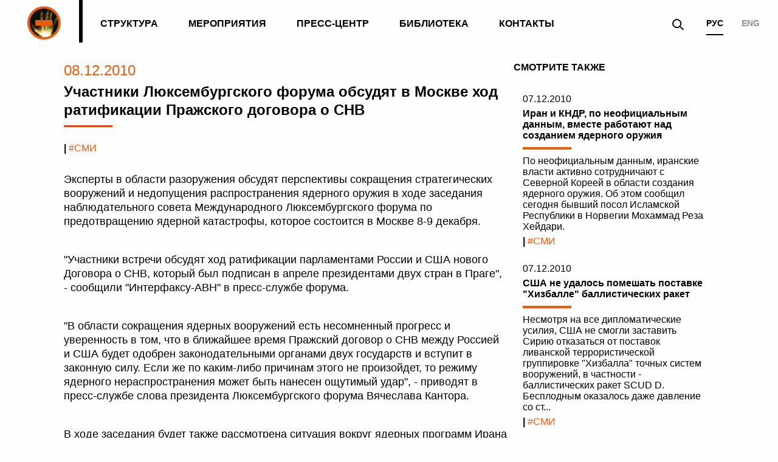

--- FILE ---
content_type: text/html; charset=UTF-8
request_url: http://www.luxembourgforum.org/press/smi/uchastniki-liuksemburgskogo-foruma-obsudiat-v-mosk/
body_size: 7439
content:
<!DOCTYPE html>
<html lang="UTF-8" class="no-js" prefix="og: http://ogp.me/ns# fb: http://ogp.me/ns/fb# article: http://ogp.me/ns/article#">
<head>
    <meta charset="utf-8">
    <meta name="viewport" content="width=device-width, initial-scale=1, minimal-ui">
    <meta name="yandex-verification" content="57868bd89ab6d835">
    <meta name="yandex-verification" content="87916e3f7e587cc2">

    <title>Пресс-центр | Международный Люксембургский форум по предотвращению ядерной катастрофы</title>


<meta content="Пресс-центр | Международный Люксембургский форум по предотвращению ядерной катастрофы" name="title">
<meta content="Международная неправительственная организация, объединяющая ведущих мировых экспертов в области нераспространения ядерного оружия, ядерных материалов и средств доставки." name="description">
<meta content="Люксембург,форум,Международный Люксембургский форум по предотвращению ядерной катастрофы,кантор, Договор о нераспространении ядерного оружия,ДНЯО,сокращение вооружений" name="keywords">
<meta content="True" name="HandheldFriendly">
<meta content="Международный Люксембургский форум по предотвращению ядерной катастрофы" name="apple-mobile-web-app-title">
<meta content="yes" name="apple-mobile-web-app-capable">
<meta content="black" name="apple-mobile-web-app-status-bar-style">
<meta content="809ca7c2a58635cf64fc19287c560762" name="cmsmagazine">
<meta content="/static/core/browserconfig.xml" name="msapplication-config">
<meta content="article" property="og:type">
<meta content="" property="article:author">
<meta content="" property="article:publisher">
<meta content="Международный Люксембургский форум по предотвращению ядерной катастрофы" property="og:site_name">
<meta content="ru_RU" property="og:locale">
<meta content="http://www.luxembourgforum.org/press/smi/uchastniki-liuksemburgskogo-foruma-obsudiat-v-mosk/" property="og:url">
<meta content="Пресс-центр | Международный Люксембургский форум по предотвращению ядерной катастрофы" property="og:title">
<meta content="Международная неправительственная организация, объединяющая ведущих мировых экспертов в области нераспространения ядерного оружия, ядерных материалов и средств доставки." property="og:description">
<meta content="http://www.luxembourgforum.org/media/images/scene-video.2e16d0ba.fill-1200x630.png" property="og:image">
<link href="http://www.luxembourgforum.org/media/images/scene-video.2e16d0ba.fill-1200x630.png" rel="image_src">

<script type="application/ld+json">
{ "@context": "http://schema.org",
  "@type": "Organization",
  "name": "Международный Люксембургский форум по предотвращению ядерной катастрофы",
  "legalName": "Международный Люксембургский форум по предотвращению ядерной катастрофы",
  "url": "http://www.luxembourgforum.org",
  "logo": "http://www.luxembourgforum.org/static/core/img/icons/favicon-196x196.png",
  
  "contactPoint": [{
    "@type": "ContactPoint",
    "telephone": "+7 (495) 221-37-33",
    "email": "press@luxembourgforum.org",
    "contactType": "customer service"
  }],
  "sameAs": [
      "https://www.facebook.com/luxembourgforum/",
      "https://www.youtube.com/user/LuxembourgForum"
  ]
}
</script>
    
    
<link rel="apple-touch-icon-precomposed" sizes="57x57" href="/static/core/img/icons/apple-touch-icon-57x57.png" />
<link rel="apple-touch-icon-precomposed" sizes="60x60" href="/static/core/img/icons/apple-touch-icon-60x60.png" />
<link rel="apple-touch-icon-precomposed" sizes="72x72" href="/static/core/img/icons/apple-touch-icon-72x72.png" />
<link rel="apple-touch-icon-precomposed" sizes="76x76" href="/static/core/img/icons/apple-touch-icon-76x76.png" />
<link rel="apple-touch-icon-precomposed" sizes="114x114" href="/static/core/img/icons/apple-touch-icon-114x114.png" />
<link rel="apple-touch-icon-precomposed" sizes="120x120" href="/static/core/img/icons/apple-touch-icon-120x120.png" />
<link rel="apple-touch-icon-precomposed" sizes="144x144" href="/static/core/img/icons/apple-touch-icon-144x144.png" />
<link rel="apple-touch-icon-precomposed" sizes="152x152" href="/static/core/img/icons/apple-touch-icon-152x152.png" />

<link rel="icon" type="image/png" href="/static/core/img/icons/favicon-16x16.png" sizes="16x16" />
<link rel="icon" type="image/png" href="/static/core/img/icons/favicon-32x32.png" sizes="32x32" />
<link rel="icon" type="image/png" href="/static/core/img/icons/favicon-96x96.png" sizes="96x96" />
<link rel="icon" type="image/png" href="/static/core/img/icons/favicon-128.png" sizes="128x128" />
<link rel="icon" type="image/png" href="/static/core/img/icons/favicon-196x196.png" sizes="196x196" />

<link rel="shortcut icon" sizes="16x16 32x32 48x48" href="/static/core/img/icons/favicon.ico">

<meta name="msapplication-TileColor" content="#FFFFFF" />
<meta name="msapplication-TileImage" content="/static/core/img/icons/mstile-144x144.png" />
<meta name="msapplication-square70x70logo" content="/static/core/img/icons/mstile-70x70.png" />
<meta name="msapplication-square150x150logo" content="/static/core/img/icons/mstile-150x150.png" />
<meta name="msapplication-wide310x150logo" content="/static/core/img/icons/mstile-310x150.png" />
<meta name="msapplication-square310x310logo" content="/static/core/img/icons/mstile-310x310.png" />


    <link rel="manifest" href="/static/core/manifest.json">
    <link rel="author" href="/static/core/humans.txt" type="text/plain">

    <script src="/static/vendor/modernizr.min.js"></script>
    <script data-pace-options='{ "target": "#pace-container", "ajax": false, "restartOnRequestAfter": false }' src="/static/vendor/pace.js"></script>


        <link rel="stylesheet" href="/static/vendor/hide-video-controls.css">
        <link rel="stylesheet" href="/static/vendor/normalize.css">
        <link rel="stylesheet" href="/static/vendor/video-js.css">
        <link rel="stylesheet" href="/static/core/css/global.min.css">
        
        <!--{% block page_styles %}{% endblock page_styles %}-->

    <!-- Разработано в DesignDepot | https://designdepot.ru/ -->
    
<script src="/static/vendor/jquery.min.js"></script>      
</head>
<!--[if lt IE 9]>
<body class="lt-ie9"><![endif]-->
<!--[if gt IE 8]><!-->
<body>
    
    <div 
        class="main-wrapper 
        main-wrapper_inside 
             js-main-wrapper pace-done">

                <header class="header  header_inside js-hide-header">
            <div class="container">
                <div class="header__wrapper js-search">
                    <div class="logo">
                        <a class="logo__inside" href="/"></a>
                    </div>
                    <nav class="menu">
                        <ul class="menu__list">
                            <!--<li class="menu__item"><a class="menu__link " href="/about/">О форуме</a></li>-->
                            <li class="menu__item"><a class="menu__link " href="/structure/">Структура</a></li>
                            <li class="menu__item"><a class="menu__link " href="/events/">Мероприятия</a></li>
                            <li class="menu__item"><a class="menu__link " href="/press/">Пресс-центр</a></li>
                            <li class="menu__item"><a class="menu__link " href="/library/">Библиотека</a></li>
                            <li class="menu__item"><a class="menu__link " href="/contacts/">Контакты</a></li>
                        </ul>
                    </nav>
                    <a class="header__mobile-title" href="/">Главная</a>
                    <button accesskey="m" class="header__menu-button js-toggle-offcanvas" title="Показать меню"></button>
                    <div class="lang">
                        
                        <a class="lang__item is-active"  href="/">РУС</a> 
                        <a class="lang__item " href="/en/">ENG</a>
                    </div>
                    <button class="header__search js-search-button"></button>
                    <div class="search-popup js-search-popup">
                        <div class="search-popup__bg"></div>
                        <button accesskey="x" class="search-popup__close js-popup-close" title="Закрыть (Esc)" type="button"></button>
                        <form action="/search/" class="form js-search-form" method="get" novalidate="novalidate">
                            <fieldset class="form__field js-field">
                                <label class="form__placeholder" for="id_popup-search">Начать поиск...</label>
                                <label class="form__error-text js-error-text" for="id_popup-search" id="id_popup-search_explanation">Недопустимое значение</label>
                                <label class="form__help-text" for="id_popup-search">
                                    <input autocomplete="off" class="is-required js-popup-focus" id="id_popup-search" name="q" required="" type="text">
                                </label>
                            </fieldset>
                            <button class="search-popup__button" title="Искать" type="submit"></button>
                        </form>
                    </div>
                </div>
            </div>
            <div class="pace-container" id="pace-container">
                <div class="pace  pace-inactive">
                    <div class="pace-progress" data-progress-text="100%" data-progress="99" style="transform: translate3d(100%, 0px, 0px);">
                        <div class="pace-progress-inner"></div>
                    </div>
                    <div class="pace-activity"></div>
                        
                </div>
                    
            </div>
        </header>
        
                <main class="layout  layout_inside js-stretch-content js-pace-animation " id="main">
                
                <article class="article article_news js-upbutton">
            <div class="container container_inside article__container">
                <div class="article__main">
                    
                    <time class="article__date" datetime="2010-12-08">08.12.2010</time>
                    <h1 class="article__title">Участники Люксембургского форума обсудят в Москве ход ратификации Пражского договора о СНВ</h1>

                    <p class="article__tag news__tag"><span> |&nbsp;</span>#СМИ</p>
                    <div class="editable">
                        <p>Эксперты в области разоружения обсудят перспективы сокращения стратегических вооружений и недопущения распространения ядерного оружия в ходе заседания наблюдательного совета Международного Люксембургского форума по предотвращению ядерной катастрофы, которое состоится в Москве 8-9 декабря. </p><p>"Участники встречи обсудят ход ратификации парламентами России и США нового Договора о СНВ, который был подписан в апреле президентами двух стран в Праге", - сообщили "Интерфаксу-АВН" в пресс-службе форума. </p><p>"В области сокращения ядерных вооружений есть несомненный прогресс и уверенность в том, что в ближайшее время Пражский договор о СНВ между Россией и США будет одобрен законодательными органами двух государств и вступит в законную силу. Если же по каким-либо причинам этого не произойдет, то режиму ядерного нераспространения может быть нанесен ощутимый удар", - приводят в пресс-службе слова президента Люксембургского форума Вячеслава Кантора. </p><p>В ходе заседания будет также рассмотрена ситуация вокруг ядерных программ Ирана и Северной Кореи. "Если не разрешить кризисы вокруг Ирана и Северной Кореи, то "ядерное оружие появится у многих государств не только на Ближнем и Среднем Востоке, но и в других регионах, - предостерег политик. - Прежде всего, в странах, балансирующих на грани радикализации правящих режимов и гражданских войн. В этом случае доступ к ядерным материалам получит и международный терроризм", отметил В.Кантор. </p><p>В оргкомитете форума сообщили, что в мероприятии примут участие заместитель министра иностранных дел РФ Сергей Рябков; профессор Стэндфордского университета (ранее министр обороны США) Уильям Пери; руководитель Центра международной безопасности ИМЭМО РАН, член-корреспондент РАН Алексей Арбатов; главный научный сотрудник ИМЭМО РАН генерал-майор в отставке Владимир Дворкин и другие специалисты. </p><p>Международный Люксембургский форум по предотвращению ядерной катастрофы создан решением Международной конференции, состоявшейся в мае 2007 года в Люксембурге. Форум является одной из наиболее представительных организаций, объединяющей ведущих мировых экспертов в области нераспространения ядерного оружия, сокращения и ограничения вооружений.</p><p align="right">Источник: Интерфакс-АВН</p><div class="clear"></div>                    </div>
                </div>

                                
    
                    <aside class="article__aside">
                        <div class="news-widget">
                            <h4 class="news-widget__title">Смотрите также</h4>
                            
                                                        
                                <div class="news">
                                    <div class="news__content">
                                        
                                        <time class="news__date" datetime="2010-12-07">07.12.2010</time>
                                        <h4 class="news__name">
                                            <a href="/press/press/iran-i-kndr-po-neofitsialnym-dannym-vmeste-rabotai/">
                                                Иран и КНДР, по неофициальным данным, вместе работают над созданием ядерного оружия                                            </a>
                                        </h4>
                                        <p class="news__description">
                                            <a href="/press/press/iran-i-kndr-po-neofitsialnym-dannym-vmeste-rabotai/">
                                                По неофициальным данным, иранские власти активно сотрудничают с Северной Кореей в области создания ядерного оружия. Об этом сообщил сегодня бывший посол Исламской Республики в Норвегии Мохаммад Реза Хейдари.                                            </a>
                                        </p>
                                        <div class="news__tag"><span> |&nbsp;</span>#СМИ</div>
                                        
                                    </div>
                                </div>
                                                            
                                <div class="news">
                                    <div class="news__content">
                                        
                                        <time class="news__date" datetime="2010-12-07">07.12.2010</time>
                                        <h4 class="news__name">
                                            <a href="/press/press/ssha-ne-udalos-pomeshat-postavke-khizballe-ballist/">
                                                США не удалось помешать поставке "Хизбалле" баллистических ракет                                            </a>
                                        </h4>
                                        <p class="news__description">
                                            <a href="/press/press/ssha-ne-udalos-pomeshat-postavke-khizballe-ballist/">
                                                Несмотря на все дипломатические усилия, США не смогли заставить Сирию отказаться от поставок ливанской террористической группировке "Хизбалла" точных систем вооружений, в частности - баллистических ракет SCUD D. Бесплодным оказалось даже давление со ст...                                            </a>
                                        </p>
                                        <div class="news__tag"><span> |&nbsp;</span>#СМИ</div>
                                        
                                    </div>
                                </div>
                                                            
                                <div class="news">
                                    <div class="news__content">
                                        
                                        <time class="news__date" datetime="2010-12-07">07.12.2010</time>
                                        <h4 class="news__name">
                                            <a href="/press/press/khklinton-potrebovala-ot-kndr-izmenit-povedenie-i-/">
                                                Х.Клинтон потребовала от КНДР изменить поведение и прекратить провоцировать Южную Корею                                            </a>
                                        </h4>
                                        <p class="news__description">
                                            <a href="/press/press/khklinton-potrebovala-ot-kndr-izmenit-povedenie-i-/">
                                                Госсекретарь США Хиллари Клинтон потребовала от властей Северной Кореи изменить свое поведение и прекратить провоцировать южного соседа. С таким заявлением госсекретарь выступила в Вашингтоне на встрече с южнокорейскими и японскими политиками, также об...                                            </a>
                                        </p>
                                        <div class="news__tag"><span> |&nbsp;</span>#СМИ</div>
                                        
                                    </div>
                                </div>
                                
                        </div>
                    </aside>
                    

            </div>
            <div class="article__bottom">
                <div class="article__bottom-inside">
                    <div class="container container_inside">
                        <button class="article__back button button_back js-back-button">Вернуться</button>
                    </div>
                    <div class="article__upbutton-container js-upbutton-button-container">
                        <div class="container">
                            <button class="article__up button button_up js-upbutton-button">Вверх</button>
                        </div>
                    </div>
                </div>
            </div>

            
            
        </article>    
    
                </main>
        
        <footer class="footer footer_inside2 js-footer">
            <div class="container">
                <div class="footer__content">
                    <h3 class="footer__title">Международный Люксембургский форум по предотвращению ядерной катастрофы</h3>
                    <div class="footer__contacts">
                        <h3 class="footer__contacts-title">Контакты Люксембургского форума</h3>
                        <a class="footer__contact footer__contact_phone" href="tel:74952213733">+7 (495) 221-37-33</a>
                        <a class="footer__contact footer__contact_mail" href="mailto:press@luxembourgforum.org">press@luxembourgforum.org</a>
                        <div class="footer__socials">
                                                                                        <a class="footer__social footer__social_youtube" href="https://www.youtube.com/c/LuxembourgForum" target="_blank"></a>
                                                                                        <a class="footer__social footer__social_twitter" href="https://twitter.com/luxembourgforum" target="_blank"></a>
                                                         

                        </div>
                    </div>
                    <p class="footer__date">© 2007-2026</p>
                    <a href="https://designdepot.ru/?utm_source=web&utm_medium=footer&utm_campaign=luxembourgforum" class="dd">Разработано в</a>
                </div>
            </div>
        </footer> 
            </div>

    
    
    
    
    
    
    
    
    
<div class="gallery-animation js-gallery-animation"></div>
<div class="gallery-animation-item js-gallery-animation-item"></div>

<div class="gallery js-gallery">
    <div class="gallery__inside">
        <div class="container">
            <div class="gallery__header">
                <div class="logo">
                    <a class="logo__inside" href="/"></a>
                </div>
                <div class="gallery__caption">
                    <h3 class="gallery__title js-gallery-name"></h3>
                    <p class="gallery__description js-gallery-description"></p>
                </div>
                <button class="gallery__all js-gallery-all"></button>
                <div class="gallery__count js-gallery-count">
                    <span class="js-gallery-current-number"></span> из
                    <span class="js-gallery-total-number"></span>
                </div>
                <button class="gallery__close js-gallery-close"></button>
            </div>
        </div>
        <div class="container container_inside">
            <div class="gallery__holder js-gallery-content"></div>
        </div>
    </div>
  
        <script class="js-gallery-photo-template" type="text/x-handlebars-template">
            <div class="slick gallery__content js-gallery-preview-slick-container">
                <div class="gallery__content-inside">
                    <div class="gallery__slick-preview">
                        <div class="js-gallery-slick">
                            {{#each slides}}
                            <div class="gallery__slide">
                                <div class="gallery__slide-inside">
                                    {{#each this}}
                                    <img src="{{previewImage}}" srcset="{{previewImage2x}} 2x" data-id="{{id}}" class="gallery__img js-gallery-preview" alt="" /> {{/each}}
                                </div>
                            </div>
                            {{/each}}
                        </div>
                        <div class="slick__buttons js-gallery-slick-arrows"></div>
                    </div>
                </div>
            </div>
            <div class="slick gallery__content is-disabled js-gallery-full-slick-container">
                <div class="gallery__content-inside">
                    <div class="gallery__full-slick">
                        <div class="js-gallery-full-slick">
                            {{#each fullSlides}}
                            <div class="gallery__full-slide">
                                <div>
                                    <img src="{{image}}" srcset="{{image2x}} 2x" alt="">
                                    <p class="gallery__full-description">{{description}}</p>
                                </div>
                            </div>
                            {{/each}}
                        </div>
                        <div class="slick__buttons js-gallery-full-slick-arrows"></div>
                    </div>
                </div>
            </div>
        </script>
        <script class="js-gallery-video-template" type="text/x-handlebars-template">
             <div class="gallery__content js-gallery-video">
                <div class="gallery__content-inside">
                    <div class="gallery__video">
                        <video id="{{videoId}}" class="video-js vjs-fluid vjs-default-skin vjs-big-play-centered" controls preload="auto" poster="{{poster}}" data-setup="{}">
                            <source src="{{mp4}}" type='video/mp4'>
                            <p class="vjs-no-js">
                              To view this video please enable JavaScript, and consider upgrading to a web browser that
                              <a href="http://videojs.com/html5-video-support/" target="_blank">supports HTML5 video</a>
                            </p>
                        </video>
                        <p class="gallery__full-description">{{description}}</p>
                    </div>
                </div>
            </div>
        </script>
    
</div>    
    <!--<script src="/static/core/js/global.min.js"></script>-->
        
    <script src="/static/vendor/slick.min.js"></script>
    <script src="/static/vendor/handlebars.min.js"></script>
    <script src="/static/vendor/video.js"></script>
    <script src="/static/vendor/imagesloaded.pkgd.min.js"></script>
    
    <script src="/static/vendor/fancyfields.min.js"></script>
    <script type="text/javascript" src="/static/vendor/threeJS/three.min.js"></script>
    <script type="text/javascript" src="/static/vendor/threeJS/OrbitControls.js"></script>
    
    <script src="/static/core/js/global.js"></script>  
<script>
    (function(i,s,o,g,r,a,m){i['GoogleAnalyticsObject']=r;i[r]=i[r]||function(){
            (i[r].q=i[r].q||[]).push(arguments)},i[r].l=1*new Date();a=s.createElement(o),
        m=s.getElementsByTagName(o)[0];a.async=1;a.src=g;m.parentNode.insertBefore(a,m)
    })(window,document,'script','https://www.google-analytics.com/analytics.js','ga');

    ga('create', 'UA-101419506-1', 'auto');
    ga('send', 'pageview');
</script>
<!-- Yandex.Metrika counter -->
<script type="text/javascript"> (function (d, w, c) { (w[c] = w[c] || []).push(function() { try { w.yaCounter45069200 = new Ya.Metrika({ id:45069200, clickmap:true, trackLinks:true, accurateTrackBounce:true, webvisor:true, trackHash:true }); } catch(e) { } }); var n = d.getElementsByTagName("script")[0], s = d.createElement("script"), f = function () { n.parentNode.insertBefore(s, n); }; s.type = "text/javascript"; s.async = true; s.src = "https://mc.yandex.ru/metrika/watch.js"; if (w.opera == "[object Opera]") { d.addEventListener("DOMContentLoaded", f, false); } else { f(); } })(document, window, "yandex_metrika_callbacks"); </script> <noscript><div><img src="https://mc.yandex.ru/watch/45069200" style="position:absolute; left:-9999px;" alt="" /></div></noscript>
<!-- /Yandex.Metrika counter -->    
    
</body>
</html>

--- FILE ---
content_type: text/css
request_url: http://www.luxembourgforum.org/static/vendor/hide-video-controls.css
body_size: 322
content:
#video-bg::-webkit-media-controls-panel {
  display: none!important;
  -webkit-appearance: none;
}

#video-bg::--webkit-media-controls-play-button {
  display: none!important;
  -webkit-appearance: none;
}

#video-bg::-webkit-media-controls-start-playback-button {
  display: none!important;
  -webkit-appearance: none;
}


--- FILE ---
content_type: application/javascript
request_url: http://www.luxembourgforum.org/static/core/js/global.js
body_size: 29184
content:
/* global $ */
function CalendarFilter($element, settings) {
    'use strict';

    var self = {};
    self.api = {};

    self.params = $.extend(true, {}, settings);
    self.$picker = $element;
    self.$pickerSelects = self.$picker.find('.js-filter-picker-selects');
    self.pickerSelectsGet = self.$pickerSelects.data('get');
    self.$pickerMonth = self.$pickerSelects.find('.calendar__picker-select-month');
    self.$pickerYear = self.$pickerSelects.find('.calendar__picker-select-year');
    self.$pickerDays = self.$picker.find('.calendar__picker-days');
    self.busy = false;

    self.pickedDays = {
        dateStart: null,
        dateEnd: null
    };

    self.nullFirst = function (d) {
        return ('0' + d).substr(-2);
    };

    self.addFormat = function (date) {
        return self.nullFirst(date.getDate()) + '.' + self.nullFirst(date.getMonth() + 1) + '.' + date.getFullYear();
    };

    self.getCurrentMonth = function () {
        return parseInt(self.$pickerMonth.val(), 10);
    };

    self.getCurrentYear = function () {
        return parseInt(self.$pickerYear.val(), 10);
    };

    self.cleanParams = function (location) {
        return location.replace(new RegExp('([&]?date=([^&])+)', 'ig'), '');
    };

    self.getFullDate = function ($day) {
        // Y-m-d
        var date = $day.find('time').attr('datetime').split('-');
        return new Date(date[0], parseInt(date[1], 10) - 1, self.nullFirst(date[2]));
    };

    self.getDateRange = function () {
        var minDate, maxDate;
        if (self.pickedDays.dateStart > self.pickedDays.dateEnd) {
            minDate = self.pickedDays.dateEnd;
            maxDate = self.pickedDays.dateStart;
        } else {
            minDate = self.pickedDays.dateStart;
            maxDate = self.pickedDays.dateEnd;
        }
        return {
            dateStart: minDate,
            dateEnd: maxDate
        };
    };

    self.highlightDaysRange = function () {
        var selected = self.getDateRange();
        self.$pickerDays.find('div').each(function () {
            var currentDate = self.getFullDate($(this));
            if (currentDate >= selected.dateStart && currentDate <= selected.dateEnd) {
                $(this).addClass('selected');
            }
        });
    };

    self.updatePicker = function () {
        self.busy = true;
        $.ajax({
            url: self.pickerSelectsGet,
            type: 'get',
            dataType: 'html',
            data: self.cleanParams(window.location.search.replace('?', '')) + '&date=' + self.nullFirst(self.getCurrentMonth()) + '.' + self.getCurrentYear(),
            success: function success(html) {
                self.$pickerDays.html(html);
                self.highlightDaysRange();
                self.$pickerSelects.focus();
                self.busy = false;
            }
        });
    };

    self.$pickerDays.on('keypress', 'div', function (e) {
        if (e.which === 32) {
            //spase
            e.preventDefault();
            $(this).trigger('click');
        } else if (e.which === 13) {
            //enter
            e.preventDefault();
            self.onApply();
        }
    });

    self.$pickerDays.on('click', 'div', function (e) {
        e.preventDefault();
        if (!self.busy) {
            self.$pickedDay = $(this);
            self.pickedDay = self.getFullDate(self.$pickedDay);
            if (!self.lastPickedDay) {
                self.$pickerDays.find('.selected').removeClass('selected');
                self.$pickedDay.addClass('selected');
                //year, month, date
                self.pickedDays.dateStart = self.pickedDay;
                self.pickedDays.dateEnd = null;
                self.lastPickedDay = self.pickedDays.dateStart;
            } else {
                if (self.lastPickedDay === self.pickedDay) {
                    self.$pickedDay.removeClass('selected');
                    self.pickedDays.dateStart = null;
                    self.pickedDays.dateEnd = null;
                    self.lastPickedDay = null;
                } else {
                    self.pickedDays.dateEnd = self.pickedDay;
                    self.highlightDaysRange();
                    self.lastPickedDay = null;
                }
            }
        }
    });

    self.onApply = function () {
        var href = window.location.href,
            newParams;
        if (self.pickedDays.dateStart && self.pickedDays.dateEnd) {
            newParams = self.addFormat(self.pickedDays.dateStart) + '&date=' + self.addFormat(self.pickedDays.dateEnd);
        } else if (self.pickedDays.dateStart) {
            newParams = self.addFormat(self.pickedDays.dateStart);
        }
        if (newParams) {
            if (href.indexOf('?') >= 0) {
                window.location.href = self.cleanParams(href) + '&date=' + newParams;
            } else {
                window.location.href = self.cleanParams(href) + '?date=' + newParams;
            }
        }
        return self;
    };

    self.onReset = function () {
        window.location.href = self.cleanParams(window.location.href);
        return self;
    };

    self.$pickerMonth.on('change', self.updatePicker);
    self.$pickerYear.on('change', self.updatePicker);

    self.init = function () {
        self.$pickerSelects.fancyfields();
        self.api.getCurrentMonth = self.getCurrentMonth;
        self.api.getCurrentYear = self.getCurrentYear;
        self.api.getSelection = function () {
            return self.pickedDays.dateEnd ? self.getDateRange() : self.pickedDays.dateStart;
        };
        self.api.onApply = self.onApply;
        self.api.onReset = self.onReset;
    }();

    return self.api;
}
//# sourceMappingURL=calendarFilter.js.map

var _createClass = function () { function defineProperties(target, props) { for (var i = 0; i < props.length; i++) { var descriptor = props[i]; descriptor.enumerable = descriptor.enumerable || false; descriptor.configurable = true; if ("value" in descriptor) descriptor.writable = true; Object.defineProperty(target, descriptor.key, descriptor); } } return function (Constructor, protoProps, staticProps) { if (protoProps) defineProperties(Constructor.prototype, protoProps); if (staticProps) defineProperties(Constructor, staticProps); return Constructor; }; }();

function _classCallCheck(instance, Constructor) { if (!(instance instanceof Constructor)) { throw new TypeError("Cannot call a class as a function"); } }

(function ($) {
    'use strict';

    var $WINDOW = $(window);

    var CenteredContent = function () {
        function CenteredContent(container, settings) {
            _classCallCheck(this, CenteredContent);

            this.pluginName = 'centeredContent';

            this.defaults = {
                contentSelector: '.js-centered-content',
                debounce: 300,
                extend: null,
                onInit: null
            };

            this.hash = Math.random().toString(16).substring(4, 10);
            this.eventNameSpace = '.' + this.pluginName + '-' + this.hash;
            this.params = $.extend(true, {}, this.defaults, settings);
            this.state = {};
            this.cache = {};

            return this.init(container);
        }

        _createClass(CenteredContent, [{
            key: 'addEventNS',
            value: function addEventNS(eventList, additionalNS) {
                var _this = this;

                if (!additionalNS) {
                    additionalNS = '';
                }
                var events = eventList.split(' ');
                var results = [];

                $.each(events, function (i, value) {
                    results.push(value + _this.eventNameSpace + additionalNS);
                });

                return results.join(' ');
            }
        }, {
            key: 'debounceEvent',
            value: function debounceEvent(eventId, callback, debounce) {
                var _this2 = this;

                if ($.isFunction(callback)) {
                    if (!this.cache.debounceTimers) {
                        this.cache.debounceTimers = {};
                    }

                    if (!this.cache.debounceTimers[eventId]) {
                        callback.call(this);
                    }

                    if (this.cache.debounceTimers[eventId]) {
                        clearTimeout(this.cache.debounceTimers[eventId]);
                    }

                    this.cache.debounceTimers[eventId] = setTimeout(function () {
                        _this2.cache.debounceTimers[eventId] = false;
                    }, debounce || this.params.debounce);
                }
            }
        }, {
            key: 'init',
            value: function init(container) {
                this.$container = $(container);

                this.$content = this.$container.find(this.params.contentSelector);
                this.updatePosition();

                this.bindEvents();

                if (this.params.onInit && $.isFunction(this.params.onInit)) {
                    this.params.onInit.call(this);
                }

                return this;
            }
        }, {
            key: 'updatePosition',
            value: function updatePosition() {
                var containerParentHeight = this.$container.parent().outerHeight();
                var contentHeight = this.$content.outerHeight();

                this.$content.css('top', Math.floor((containerParentHeight - contentHeight) / 2));
            }
        }, {
            key: 'bindEvents',
            value: function bindEvents() {
                var _this3 = this;

                $WINDOW.on(this.addEventNS('resize'), function () {
                    _this3.updatePosition();
                });

                return this;
            }
        }]);

        return CenteredContent;
    }();

    $.fn.extend({
        centeredContent: function centeredContent(settings) {
            return $(this).each(function (i, container) {
                $.data(this, 'centeredContent', new CenteredContent(container, settings));
            });
        }
    });
})(jQuery);
//# sourceMappingURL=centeredContent.js.map

var _createClass = function () { function defineProperties(target, props) { for (var i = 0; i < props.length; i++) { var descriptor = props[i]; descriptor.enumerable = descriptor.enumerable || false; descriptor.configurable = true; if ("value" in descriptor) descriptor.writable = true; Object.defineProperty(target, descriptor.key, descriptor); } } return function (Constructor, protoProps, staticProps) { if (protoProps) defineProperties(Constructor.prototype, protoProps); if (staticProps) defineProperties(Constructor, staticProps); return Constructor; }; }();

function _classCallCheck(instance, Constructor) { if (!(instance instanceof Constructor)) { throw new TypeError("Cannot call a class as a function"); } }

(function ($) {
    'use strict';

    var $WINDOW = $(window);

    var ChangeHeader = function () {
        function ChangeHeader(container, settings) {
            _classCallCheck(this, ChangeHeader);

            this.pluginName = 'changeHeader';

            this.defaults = {
                whiteHeaderSelector: '.js-header-white',
                blackHeaderSelector: '.js-header-black',
                whiteHeaderClass: 'header_white',
                blackHeaderClass: 'header_black',
                debounce: 300,
                extend: null,
                onInit: null
            };

            this.hash = Math.random().toString(16).substring(4, 10);
            this.eventNameSpace = '.' + this.pluginName + '-' + this.hash;
            this.params = $.extend(true, {}, this.defaults, settings);

            this.state = {};
            this.cache = {};

            return this.init(container);
        }

        _createClass(ChangeHeader, [{
            key: 'addEventNS',
            value: function addEventNS(eventList, additionalNS) {
                var _this = this;

                if (!additionalNS) {
                    additionalNS = '';
                }
                var events = eventList.split(' ');
                var results = [];

                $.each(events, function (i, value) {
                    results.push(value + _this.eventNameSpace + additionalNS);
                });

                return results.join(' ');
            }
        }, {
            key: 'debounceEvent',
            value: function debounceEvent(eventId, callback, debounce) {
                var _this2 = this;

                if ($.isFunction(callback)) {
                    if (!this.cache.debounceTimers) {
                        this.cache.debounceTimers = {};
                    }

                    if (!this.cache.debounceTimers[eventId]) {
                        callback.call(this);
                    }

                    if (this.cache.debounceTimers[eventId]) {
                        clearTimeout(this.cache.debounceTimers[eventId]);
                    }

                    this.cache.debounceTimers[eventId] = setTimeout(function () {
                        _this2.cache.debounceTimers[eventId] = false;
                    }, debounce || this.params.debounce);
                }
            }
        }, {
            key: 'init',
            value: function init(container) {
                this.$container = $(container);
                this.$blackHeader = $(this.params.blackHeaderSelector);
                this.$whiteHeader = $(this.params.whiteHeaderSelector);

                this.bindEvents();

                if (this.params.onInit && $.isFunction(this.params.onInit)) {
                    this.params.onInit.call(this);
                }

                return this;
            }
        }, {
            key: 'bindEvents',
            value: function bindEvents() {
                var _this3 = this;

                $WINDOW.on(this.addEventNS('scroll resize'), function (e) {
                    var scrollPosition = $WINDOW.scrollTop();

                    _this3.$blackHeader.each(function (i, item) {
                        var $item = $(item);
                        var topBoundary = $item.offset().top;
                        var bottomBoundary = $item.offset().top + $item.outerHeight();

                        if (scrollPosition >= topBoundary && scrollPosition < bottomBoundary) {
                            _this3.$container.removeClass(_this3.params.whiteHeaderClass);
                            _this3.$container.addClass(_this3.params.blackHeaderClass);
                        }
                    });

                    _this3.$whiteHeader.each(function (i, item) {
                        var $item = $(item);
                        var topBoundary = $item.offset().top;
                        var bottomBoundary = $item.offset().top + $item.outerHeight();

                        if (scrollPosition >= topBoundary && scrollPosition < bottomBoundary) {
                            _this3.$container.removeClass(_this3.params.blackHeaderClass);
                            _this3.$container.addClass(_this3.params.whiteHeaderClass);
                        }
                    });
                });

                return this;
            }
        }]);

        return ChangeHeader;
    }();

    $.fn.extend({
        changeHeader: function changeHeader(settings) {
            return $(this).each(function (i, container) {
                $.data(this, 'changeHeader', new ChangeHeader(container, settings));
            });
        }
    });
})(jQuery);
//# sourceMappingURL=changeHeader.js.map

/* global window, jQuery */
(function ($) {
    'use strict';

    function DepotForm(container, settings) {
        var self = {};
        var $WINDOW = $(window);
        self.id = new Date().getTime();
        self.api = {
            id: self.id
        };
        self.defaults = {
            fields: 'input:not([type="hidden"]), textarea, select',
            fieldContainerSelector: '.js-field',
            fieldInUseClassName: 'is-busy',
            fieldErrorContainerSelector: '.js-error-text',
            fieldErrorClassName: 'is-invalid',
            fieldCaptchaSelector: '.js-captcha-wrapper img',
            fieldCaptchaRefreshClassName: 'js-captcha-refresh',
            fieldCaptchaRefreshDataUrl: 'refresh-url',
            fieldCaptchaFieldSelector: '[id*=captcha][type="text"]',
            fieldCaptchaHiddenFieldSelector: '[id*=captcha][type="hidden"]',
            formProcessingClassName: 'is-processing',
            dataType: 'json',
            debounce: 30,
            useAria: true,
            validate: true,
            realtimeValidation: true,
            noHTMLValidation: true,
            showErrors: true,
            errors: {
                required: 'Обязательное поле',
                name: 'Недопустимое значение',
                email: 'Недопустимое значение',
                phone: 'Недопустимое значение',
                card: 'Недопустимое значение',
                select: 'Необходимо выбрать',
                message: 'Недопустимое значение',
                captcha: 'Код введен неверно'
            },
            errorsEng: {
                required: 'Required field',
                name: 'Invalid value',
                email: 'Invalid value',
                phone: 'Invalid value',
                card: 'Invalid value',
                select: 'You must select',
                message: 'Invalid value',
                captcha: 'The code is incorrect'
            },
            onInit: null,
            onChange: null,
            onReset: null,
            onSubmit: null,
            onSubmitAjax: null,
            onError: null,
            onValidationError: null
        };
        self.params = $.extend(true, self.defaults, settings);
        self.eventNameSpace = '.depotForm-' + self.id;
        self.addEventNS = function (eventList, additionalNS) {
            if (!additionalNS) {
                additionalNS = '';
            }
            var events = eventList.split(' ');
            var results = [];
            $.each(events, function () {
                results.push(this + self.eventNameSpace + additionalNS);
            });
            return results.join(' ');
        };
        self.debounceEvent = function (eventId, callback, debounce) {
            if ($.isFunction(callback)) {
                if (!self.debounceTimers) {
                    self.debounceTimers = {};
                }
                if (self.debounceTimers[eventId]) {
                    window.clearTimeout(self.debounceTimers[eventId]);
                }
                self.debounceTimers[eventId] = window.setTimeout(function () {
                    callback();
                }, debounce || self.params.debounce);
            }
        };
        self.resetErrorFor = function (name) {
            self.errors[name] = [];
            return self;
        };
        self.resetErrors = function () {
            self.errors = {
                length: 0
            };
            return self;
        };
        self.collectErrors = function () {
            self.errors.length = 0;
            var error;
            for (error in self.errors) {
                if (self.errors[error] && self.errors[error].length) {
                    self.errors.length += 1;
                }
            }
            return self.errors.length;
        };
        self.latToCyr = function (latString) {
            var keyboardLat = 'qwertyuiop[{]}asdfghjkl;:\'"\\|`~zxcvbnm,<.>';
            var keyboardCyr = 'йцукенгшщзххъъфывапролджжээёёёёячсмитьббюю';
            return latString.replace(/([a-z;:~,<>\[\{\]\}\'\"\\\.\|])/ig, function (latChar) {
                var cyrChar = keyboardCyr.charAt(keyboardLat.indexOf(latChar.toLowerCase())) || latChar;
                var isUpper = latChar.toUpperCase() === latChar && latChar.toLowerCase() !== latChar || /([<>:~\"|\{\}])/ig.test(latChar);
                return isUpper ? cyrChar.toUpperCase() : cyrChar;
            });
        };
        self.startProcessingForm = function () {
            self.processing = true;
            self.$form.addClass(self.params.formProcessingClassName);
        };
        self.stopProcessingForm = function () {
            self.processing = false;
            self.$form.removeClass(self.params.formProcessingClassName);
        };
        self.busyField = function ($field) {
            var hashedField = self.fieldsHash[$field.get(0).id];
            if (hashedField.free === true || hashedField.free === undefined) {
                $field.closest(self.params.fieldContainerSelector).addClass(self.params.fieldInUseClassName);
                hashedField.free = false;
            }
            return self;
        };
        self.freeField = function ($field) {
            var hashedField = self.fieldsHash[$field.get(0).id];
            if (hashedField.free === false || hashedField.free === undefined) {
                $field.closest(self.params.fieldContainerSelector).removeClass(self.params.fieldInUseClassName);
                hashedField.free = true;
            }
            return self;
        };
        self.checkBusyField = function (field) {
            var $field = $(field);
            if (!self.fieldsHash[field.id]) {
                self.fieldsHash[field.id] = {};
            }
            if (!field.value.length) {
                self.freeField($field);
            } else {
                self.busyField($field);
            }
            return self;
        };
        self.refreshCaptcha = function () {
            var $captcha = self.$form.find(self.params.fieldCaptchaSelector);
            var $captchaHiddenField = self.$form.find(self.params.fieldCaptchaHiddenFieldSelector);
            var $captchaField = self.$form.find(self.params.fieldCaptchaFieldSelector);
            var refreshUrl = self.$captchaBtn.data(self.params.fieldCaptchaRefreshDataUrl) || '';
            if ($captcha.length) {
                $.ajax({
                    url: refreshUrl,
                    type: 'get',
                    dataType: 'json',
                    cache: false,
                    success: function success(json) {
                        if (json && json.key && json.image_url) {
                            $captchaHiddenField.val(json.key);
                            $captchaField.val('');
                            $captcha.attr('src', json.image_url + '?ts=' + new Date().getTime());
                        }
                    }
                });
            }
        };
        self.clearInputTextareaField = function ($field) {
            return $field.val('').trigger(self.addEventNS('change'));
        };
        self.clearSelectField = function ($field) {
            return $field.find('option:selected').each(function () {
                $(this).removeAttr('selected');
            }).trigger(self.addEventNS('change'));
        };
        self.clearRadioCheckboxField = function ($field) {
            return $field.removeAttr('checked').prop('checked', false).trigger(self.addEventNS('change'));
        };
        self.clearField = function (field) {
            var $field = $(field);
            if ($field.is(':radio') || $field.is(':checkbox')) {
                self.clearRadioCheckboxField($field);
            } else if ($field.is('select')) {
                self.clearSelectField($field);
            } else {
                self.clearInputTextareaField($field);
            }
        };
        self.setError = function (fieldName, message) {
            if (!self.errors[fieldName]) {
                self.errors[fieldName] = [message];
            } else {
                self.errors[fieldName].push(message);
            }
            return self;
        };
        self.showErrors = function () {
            if (self.params.showErrors) {
                self.$fields.each(function () {
                    var field = this;
                    var $field = $(field);
                    var $fieldContainer = $field.closest(self.params.fieldContainerSelector);
                    var $fieldErrorContainer = $fieldContainer.find(self.params.fieldErrorContainerSelector);
                    if (self.errors[field.name] && self.errors[field.name].length) {
                        $fieldContainer.addClass(self.params.fieldErrorClassName);
                        if (self.params.useAria) {
                            $field.attr('aria-invalid', 'true');
                        }
                        if (self.errors) {
                            $fieldErrorContainer.text(self.errors[field.name][0]);
                            if (self.params.useAria) {
                                $field.attr('aria-describedby', $fieldErrorContainer.attr('id'));
                            }
                        }
                    } else {
                        $fieldContainer.removeClass(self.params.fieldErrorClassName);
                        if (self.params.useAria) {
                            $field.removeAttr('aria-invalid').removeAttr('aria-describedby');
                        }
                    }
                });
            }
        };
        self.hideErrors = function () {
            if (self.params.showErrors) {
                self.$fields.each(function () {
                    var field = this;
                    var $field = $(field);
                    var $fieldContainer = $field.closest(self.params.fieldContainerSelector);
                    $fieldContainer.removeClass(self.params.fieldErrorClassName);
                    if (self.params.useAria) {
                        $field.removeAttr('aria-invalid').removeAttr('aria-describedby');
                    }
                });
            }
        };
        self.getSelectionRange = function (input, isRange) {
            var inputType = input.type;
            var begin = 0;
            var end = 0;
            var selection;
            if (inputType === 'text' || inputType === 'search' || inputType === 'url' || inputType === 'tel' || inputType === 'password') {
                if (typeof input.selectionStart === 'number') {
                    begin = input.selectionStart;
                    end = input.selectionEnd;
                } else {
                    var range = document.selection.createRange();
                    var inputRange = input.createTextRange(),
                        endRange = input.createTextRange(),
                        length = input.value.length;
                    inputRange.moveToBookmark(range.getBookmark());
                    endRange.collapse(false);
                    if (inputRange.compareEndPoints('StartToEnd', endRange) > -1) {
                        begin = length;
                        end = length;
                    } else {
                        begin = -inputRange.moveStart('character', -length);
                        end = -inputRange.moveEnd('character', -length);
                    }
                }
            }
            if (isRange) {
                selection = {
                    begin: begin,
                    end: end
                };
            } else {
                selection = begin;
            }
            return selection;
        };
        self.getSelection = function (input) {
            return self.getSelectionRange(input, true);
        };
        self.getCursorPosition = function (input) {
            return self.getSelectionRange(input, false);
        };
        self.setSelection = function (input, selection) {
            if (input.setSelectionRange) {
                input.focus();
                input.setSelectionRange(selection.begin, selection.end);
            } else if (input.createTextRange) {
                var range = input.createTextRange();
                range.collapse(true);
                range.moveEnd('character', selection.begin);
                range.moveStart('character', selection.end);
                range.select();
            }
        };
        self.setCursorPosition = function (input, position) {
            return self.setSelection(input, { begin: position, end: position });
        };
        self.insertCharAt = function (value, newChar, position) {
            var oldValueLength = value.length;
            var oldValueBegin = value.substring(0, position);
            var oldValueEnd = value.substring(position, oldValueLength);
            return oldValueBegin + newChar + oldValueEnd;
        };
        self.replaceCharAt = function (value, newChar, position) {
            var oldValueLength = value.length;
            var oldValueBegin = value.substring(0, position.begin);
            var oldValueEnd = value.substring(position.begin + 1, oldValueLength + 1);
            return oldValueBegin + newChar + oldValueEnd;
        };
        self.maskField = function (event, field) {
            var key = event.which;
            if (!/(8|37|38|39|40|46)/.test(key)) {
                event.preventDefault();
                var classes = field.className;
                if (classes.indexOf('to-date') !== -1) {
                    self.format(field, ['([0-9]{2})', '([0-9]{2})'], ['.', '.']);
                    return false;
                }
                if (classes.indexOf('to-time') !== -1) {
                    self.format(field, ['([0-9]{2})'], [':']);
                }
                if (classes.indexOf('to-card') !== -1) {
                    self.format(field, ['([0-9]{4})', '([0-9]{4})', '([0-9]{4})'], ['-', '-', '-']);
                }
                if (classes.indexOf('to-phone') !== -1) {
                    self.format(field, ['([+]?)', '([0-9])', '([0-9]{3})', '([0-9]{3})', '([0-9]{2})', '([0-9]{2})'], ['', ' (', ') ', '-', '-']);
                }
            }
        };
        self.format = function (input, patterns, separators) {
            var value = input.value;
            var formatted = value;
            var separatorsChars = '';
            $.each(separators.join('').split(''), function () {
                if (separatorsChars.indexOf(this) === -1) {
                    separatorsChars += this;
                }
            });
            separatorsChars = separatorsChars.replace(/[-\/\\^$*+?.()|[\]{}]/g, '\\$&');
            var cleanValue = value.replace(new RegExp('[' + separatorsChars + ']', 'ig'), '');
            var pattern = '';
            var replacement = '$1';
            var cursor = self.getCursorPosition(input);
            $.each(patterns, function (i) {
                var currentPattern = patterns[i] || '';
                var currentSeparator = separators[i] || '';
                pattern += currentPattern;
                var currentRegExp = new RegExp(pattern, 'i');
                if (currentRegExp.test(cleanValue)) {
                    formatted = cleanValue.replace(currentRegExp, replacement + currentSeparator);
                    input.value = formatted;
                    if (cursor !== value.length) {
                        self.setCursorPosition(input, cursor);
                    }
                }
                var nextI = i + 2;
                replacement += currentSeparator + '$' + nextI;
            });
        };
        self.modifyField = function (event, field) {
            var classes = field.className;
            var charCode = event.charCode;
            if (classes.indexOf('to-cyrillic') !== -1 && charCode) {
                event.preventDefault();
                var value = field.value;
                var inputChar = String.fromCharCode(charCode);
                var newChar;
                var selection = self.getSelection(field);
                newChar = self.latToCyr(inputChar);
                field.value = self.replaceCharAt(value, newChar, selection);
            }
        };
        self.validateField = function (field) {
            if (self.params.validate) {
                var classes = field.className;
                var trimmedValue = $.trim(field.value);
                self.resetErrorFor(field.name);
                if (classes.indexOf('is-required') !== -1 || field.required === true) {
                    if (!trimmedValue.length) {
                        if (document.documentElement.lang === 'en') {
                            self.setError(field.name, self.params.errorsEng.required);
                        } else {
                            self.setError(field.name, self.params.errors.required);
                        }
                    }
                }
                if (classes.indexOf('is-name') !== -1) {
                    if (!new RegExp('^([a-zа-яё]{1})([a-zа-яё0-9 .,;:"\/\\\\)(_«»<>“”-]{2,254})$', 'ig').test(trimmedValue)) {
                        if (document.documentElement.lang === 'en') {
                            self.setError(field.name, self.params.errorsEng.name);
                        } else {
                            self.setError(field.name, self.params.errors.name);
                        }
                    }
                }
                if (classes.indexOf('is-email') !== -1 || field.type === 'email') {
                    if (!new RegExp('^[a-z0-9]([\'_.-a-z0-9]+)[@]([a-z0-9]+)([.-a-z0-9]+)+[.]([a-z]{2,})$', 'i').test(trimmedValue)) {
                        if (document.documentElement.lang === 'en') {
                            self.setError(field.name, self.params.errorsEng.email);
                        } else {
                            self.setError(field.name, self.params.errors.email);
                        }
                    }
                }
                if (classes.indexOf('is-phone') !== -1 || field.type === 'tel') {
                    if (!new RegExp('^[0-9-+)( ]{7,}$', 'i').test(trimmedValue)) {
                        if (document.documentElement.lang === 'en') {
                            self.setError(field.name, self.params.errorsEng.phone);
                        } else {
                            self.setError(field.name, self.params.errors.phone);
                        }
                    }
                }
                if (classes.indexOf('is-card') !== -1) {
                    if (!new RegExp('^[0-9]{4}-[0-9]{4}-[0-9]{4}-[0-9]{4}$', 'i').test(trimmedValue)) {
                        if (document.documentElement.lang === 'en') {
                            self.setError(field.name, self.params.errorsEng.card);
                        } else {
                            self.setError(field.name, self.params.errors.card);
                        }
                    }
                }
                if (classes.indexOf('is-message') !== -1) {
                    if (!new RegExp('^(.{1,10000})', 'g').test(trimmedValue)) {
                        if (document.documentElement.lang === 'en') {
                            self.setError(field.name, self.params.errorsEng.message);
                        } else {
                            self.setError(field.name, self.params.errors.message);
                        }
                    }
                }
                if (classes.indexOf('is-captcha') !== -1) {
                    if (!new RegExp('^([a-z]{6})$', 'ig').test(trimmedValue)) {
                        if (document.documentElement.lang === 'en') {
                            self.setError(field.name, self.params.errorsEng.captcha);
                        } else {
                            self.setError(field.name, self.params.errors.captcha);
                        }
                    }
                }
                if (classes.indexOf('is-select') !== -1 || field.type.indexOf('select') === 0) {
                    if (!field.value || field.value === '0') {
                        if (document.documentElement.lang === 'en') {
                            self.setError(field.name, self.params.errorsEng.select);
                        } else {
                            self.setError(field.name, self.params.errors.select);
                        }
                    }
                }
            }
        };
        self.bindEvents = function () {
            // добавление фокус класса на враппер
            self.$fields.on(self.addEventNS('keyup change input'), function () {
                var field = this;
                self.debounceEvent('checkBusyField', function () {
                    self.checkBusyField(field);
                });
            });
            self.$fields.on(self.addEventNS('keypress'), function (e) {
                self.modifyField(e, this);
            });
            self.$fields.on(self.addEventNS('keyup'), function (e) {
                self.maskField(e, this);
            });
            if (self.params.validate) {
                self.$fields.on(self.addEventNS('keyup focusout'), function () {
                    if (self.params.realtimeValidation || self.errors.length) {
                        var field = this;
                        self.debounceEvent('validate', function () {
                            self.validateField(field);
                            self.showErrors();
                            self.collectErrors();
                        });
                    }
                });
            }
            $WINDOW.on(self.addEventNS('initForm'), function () {
                self.$fields.each(function () {
                    self.checkBusyField(this);
                });
            }).triggerHandler(self.addEventNS('initForm'));
            // проверка перед отправкой
            self.$form.on(self.addEventNS('submit'), function (e) {
                if (!self.processing) {
                    self.startProcessingForm();
                    if (self.params.validate) {
                        self.resetErrors();
                        self.$fields.each(function () {
                            self.validateField(this);
                        });
                    }
                    if (self.collectErrors()) {
                        e.preventDefault();
                        self.$form.trigger(self.addEventNS('validationError'));
                    } else {
                        if ($.isFunction(self.params.onSubmit)) {
                            self.params.onSubmit.call(self, e);
                            self.stopProcessingForm();
                        } else if ($.isFunction(self.params.onSubmitAjax)) {
                            e.preventDefault();
                            $.ajax({
                                url: self.formAction,
                                type: self.formMethod,
                                data: self.$form.serialize(),
                                dataType: self.params.dataType,
                                success: function success(response) {
                                    self.params.onSubmitAjax.call(self, response);
                                    self.stopProcessingForm();
                                },
                                error: function error(_error) {
                                    self.$form.trigger(self.addEventNS('error'), _error);
                                }
                            });
                        } else {
                            self.stopProcessingForm();
                        }
                    }
                } else {
                    e.preventDefault();
                }
            });
            self.$form.on(self.addEventNS('reset'), function (e) {
                e.preventDefault();
                self.stopProcessingForm();
                self.resetErrors();
                self.refreshCaptcha();
                self.hideErrors();
                self.$fields.each(function () {
                    self.clearField(this);
                });
                self.$fields.each(function () {
                    self.checkBusyField(this);
                });
                if ($.isFunction(self.params.onReset)) {
                    self.params.onReset.call(self, e);
                }
            });
            self.$form.on(self.addEventNS('error'), function (e, error) {
                self.stopProcessingForm();
                if ($.isFunction(self.params.onError)) {
                    self.params.onError.call(self, e, error);
                }
            });
            self.$form.on(self.addEventNS('validationError'), function (e, validationError) {
                self.stopProcessingForm();
                self.showErrors();
                if ($.isFunction(self.params.onValidationError)) {
                    self.params.onValidationError.call(self, e, validationError);
                }
            });
            self.$form.on(self.addEventNS('change input'), function (e) {
                if ($.isFunction(self.params.onChange)) {
                    self.params.onChange.call(self, e);
                }
            });
            // рефреш капчи
            self.$captchaBtn.on(self.addEventNS('click'), function (e) {
                e.preventDefault();
                this.blur();
                self.debounceEvent('refreshCaptcha', function () {
                    self.refreshCaptcha();
                }, 300);
            });
        };
        self.init = function () {
            self.form = container;
            self.$form = $(self.form);
            self.formData = self.$form.data();
            self.formAction = self.form.action || '';
            self.formMethod = self.form.method || 'get';
            if (self.params.noHTMLValidation) {
                self.$form.attr('novalidate', 'novalidate');
            }
            self.$fields = self.$form.find(self.params.fields);
            self.fieldsHash = {};
            self.$captchaBtn = self.$form.find('.' + self.params.fieldCaptchaRefreshClassName);
            self.resetErrors();
            self.bindEvents();
            if ($.isFunction(self.params.onInit)) {
                self.params.onInit.call(self);
            }
            return self.api;
        };
        return self.init();
    }
    $.fn.depotForm = function (settings) {
        return $(this).each(function () {
            if (!$.data(this, 'depotForm')) {
                $.data(this, 'depotForm', new DepotForm(this, settings));
            }
        });
    };
})(jQuery);
//# sourceMappingURL=depotForm.js.map

(function ($) {
    'use strict';

    function DepotHash() {
        var hash = this;

        $(window).on('hashchange.depotHash', function (e) {
            function call(i, callback) {
                if ($.isFunction(callback)) {
                    callback.call(hash, e.originalEvent);
                }
            }

            $.each(hash._callbacks, call);
        });

        return this;
    }

    DepotHash.prototype = {
        _callbacks: [],

        onChange: function onChange(callback) {
            if ($.isFunction(callback)) {
                this._callbacks.push(callback);
            }

            return this;
        },

        offChange: function offChange(callback) {
            if (this._callbacks.indexOf(callback) !== -1) {
                this._callbacks.splice(this._callbacks.indexOf(callback), 1);
            }

            return this;
        },

        get: function get() {
            return window.location.hash.replace(/^[#]?[!]?/, '');
        },

        set: function set(hashString) {
            var hash = '#!';

            if (hashString) {
                hash += hashString;
            }

            window.location.hash = hash;

            return hash;
        },

        add: function add(hash) {
            if (!this.has(hash)) {
                var hashArray = this.toArray();

                hashArray.push(hash);

                return this.set(hashArray.join('&'));
            }

            return false;
        },

        replace: function replace(oldHash, newHash) {
            var oldIndex = this.indexOf(oldHash);
            var newIndex = this.indexOf(newHash);

            if (oldIndex !== -1 && newIndex === -1) {
                var hashArray = this.toArray();

                hashArray[oldIndex] = newHash;

                return this.set(hashArray.join('&'));
            } else if (oldIndex !== -1 && newIndex !== -1 && oldIndex !== newIndex) {
                return this.remove(oldHash);
            } else if (oldIndex === -1 && newIndex === -1) {
                return this.add(newHash);
            }

            return false;
        },

        remove: function remove(hash) {
            var index = this.indexOf(hash);

            if (index !== -1) {
                var hashArray = this.toArray();

                hashArray.splice(index, 1);

                return this.set(hashArray.join('&'));
            }

            return false;
        },

        clear: function clear() {
            return this.set();
        },

        toArray: function toArray() {
            var hashArray = [];
            var currentHash = this.get();

            if (currentHash) {
                hashArray = currentHash.split('&');
            }

            return hashArray;
        },

        indexOf: function indexOf(hash) {
            var hashArray = this.toArray();
            return hash && hashArray.length ? hashArray.indexOf(hash.toString()) : -1;
        },

        has: function has(hash) {
            return this.indexOf(hash) !== -1;
        },

        getMatched: function getMatched(re, callback) {
            var hashArray = this.toArray();
            var matched = [];

            function addMatched(k, value) {
                if (re.test(value)) {
                    matched.push(value);
                }
            }

            $.each(hashArray, addMatched);

            if (callback && $.isFunction(callback)) {
                $.each(matched, callback);
            }

            return matched;
        }
    };

    $.extend({
        depotHash: new DepotHash()
    });
})(jQuery);
//# sourceMappingURL=depotHash.js.map

var _typeof = typeof Symbol === "function" && typeof Symbol.iterator === "symbol" ? function (obj) { return typeof obj; } : function (obj) { return obj && typeof Symbol === "function" && obj.constructor === Symbol && obj !== Symbol.prototype ? "symbol" : typeof obj; };

(function ($) {
    'use strict';

    function DepotLoaderMore(container, settings) {
        var self = this;

        self.hash = Math.random().toString(16).substring(4, 10);

        self.eventNameSpace = self.format('.${pluginName}-${hash}', self);

        self.params = $.extend(true, {}, self.defaults, settings);

        self.state = {};
        self.cache = {};

        return self.init(container);
    }

    DepotLoaderMore.prototype = {
        pluginName: 'depotLoaderMore',

        defaults: {
            buttonSelector: '.js-load-more-button',
            targetSelector: '.js-load-more-here',
            processingClassName: 'is-processing',
            method: 'get',
            dataType: 'html',
            dataParam: 'base',
            pageParam: 'page',
            inheritGetParams: false,
            history: false,
            debounce: 300,
            extend: null,
            onInit: null,
            onSuccess: null,
            onLast: null,
            onCancel: null,
            onError: null
        },

        format: function format(template, data) {
            var tagRegExp = new RegExp('\\$\\{([^$}]+)\\}', 'gm');

            return data ? template.replace(tagRegExp, function (templateTag, paramName) {
                var dataProp = data[paramName];
                var replaceResult = templateTag;
                if (dataProp !== undefined && (typeof dataProp === 'string' || typeof dataProp === 'number')) {
                    replaceResult = dataProp;
                }
                return replaceResult;
            }) : template;
        },

        addEventNS: function addEventNS(eventList, additionalNS) {
            var self = this;

            if (!additionalNS) {
                additionalNS = '';
            }
            var events = eventList.split(' ');
            var results = [];

            $.each(events, function () {
                results.push(this + self.eventNameSpace + additionalNS);
            });

            return results.join(' ');
        },

        debounceEvent: function debounceEvent(eventId, callback, debounce) {
            var self = this;

            if ($.isFunction(callback)) {
                if (!self.cache.debounceTimers) {
                    self.cache.debounceTimers = {};
                }

                if (!self.cache.debounceTimers[eventId]) {
                    callback.call(self);
                }

                if (self.cache.debounceTimers[eventId]) {
                    clearTimeout(self.cache.debounceTimers[eventId]);
                }

                self.cache.debounceTimers[eventId] = setTimeout(function () {
                    self.cache.debounceTimers[eventId] = false;
                }, debounce || self.params.debounce);
            }
        },

        init: function init(container) {
            var self = this;

            if (self.params.extend && $.isPlainObject(self.params.extend)) {
                self = $.extend(true, self, self.params.extend);
            }

            self.$container = $(container);
            self.$button = self.$container.find(self.params.buttonSelector);
            self.$target = self.$container.find(self.params.targetSelector);

            self.cache.requestUrl = self.$button.data(self.params.dataParam);

            self.bindEvents();

            if (self.params.onInit && $.isFunction(self.params.onInit)) {
                self.params.onInit.call(self);
            }

            return self;
        },

        bindEvents: function bindEvents() {
            var self = this;

            self.$button.on(self.addEventNS('click'), function (e) {
                e.preventDefault();
                var button = this;

                self.debounceEvent('click', function () {
                    self.state.hash = self.getHash(button);
                    var requestParams = self.decodeParams(self.state.hash);

                    self.loadMore(requestParams);
                });
            });

            return self;
        },

        getHash: function getHash(param) {
            var hash;
            if (param) {
                if ((typeof param === 'undefined' ? 'undefined' : _typeof(param)) === 'object') {
                    hash = param.hash;
                } else if (typeof param === 'string') {
                    hash = param;
                }
            } else {
                hash = window.location.hash;
            }

            return hash ? hash.replace(/^[#]?[!]?/, '') : '';
        },

        decodeParams: function decodeParams(paramsString) {
            var paramsObject = null;
            if ((typeof paramsString === 'undefined' ? 'undefined' : _typeof(paramsString)) === 'object') {
                paramsObject = paramsString;
            } else if (typeof paramsString === 'string') {
                if (paramsString.length) {
                    var searchStringPairs;
                    if (paramsString.indexOf('?') === 0) {
                        searchStringPairs = paramsString.substr(1).split('&');
                    } else {
                        searchStringPairs = paramsString.split('&');
                    }
                    var pairsCount = searchStringPairs.length;
                    if (pairsCount) {
                        for (var i = 0; i < pairsCount; i += 1) {
                            var pairParts = searchStringPairs[i].match(/([^=]*)=(.*)/);
                            if (pairParts && pairParts.length) {
                                var paramName = decodeURIComponent(pairParts[1]);
                                var paramValue = pairParts[2];
                                if (paramValue && !isNaN(paramValue)) {
                                    paramValue = parseFloat(paramValue);
                                } else if (paramValue) {
                                    paramValue = decodeURIComponent(paramValue.toString());
                                } else {
                                    paramValue = undefined;
                                }
                                if (paramName && paramName.length) {
                                    paramsObject = paramsObject || {};
                                    if (!paramsObject[paramName]) {
                                        paramsObject[paramName] = paramValue;
                                    } else {
                                        if (paramsObject[paramName] instanceof Array) {
                                            paramsObject[paramName].push(paramValue);
                                        } else {
                                            paramsObject[paramName] = [paramsObject[paramName], paramValue];
                                        }
                                    }
                                }
                            }
                        }
                    }
                }
            }
            return paramsObject;
        },

        loadMore: function loadMore(paramsObject) {
            var self = this;

            if (!self.state.busy) {
                self.startProcess();

                var requestParams = {};

                if (self.params.inheritGetParams) {
                    self.state.get = self.decodeParams(window.location.search);

                    requestParams = $.extend(true, self.state.get, paramsObject);
                } else if (paramsObject) {
                    requestParams = paramsObject;
                }

                self.state.request = $.ajax({
                    url: self.cache.requestUrl,
                    type: self.params.method,
                    dataType: self.params.dataType,
                    data: requestParams,
                    success: function success(response) {
                        self.stopProcess();

                        if (response) {
                            self.increasePage();

                            if ($.isFunction(self.params.onSuccess)) {
                                self.params.onSuccess.call(self, response);
                            } else if (self.params.dataType === 'html') {
                                self.$target.append(response);
                            }
                        }
                    },
                    error: function error(_error) {
                        self.stopProcess();
                        if ($.isFunction(self.params.onError)) {
                            self.params.onError.call(self, _error);
                        }
                    }
                });
            }

            return self;
        },

        increasePage: function increasePage() {
            var self = this;

            var button = self.$button.get(0);

            var buttonHash = self.getHash(button);
            var buttonParams = self.decodeParams(buttonHash);

            var currentPage = parseInt(buttonParams[self.params.pageParam]);

            if (!isNaN(currentPage)) {
                buttonParams[self.params.pageParam] = currentPage + 1;

                button.hash = '!' + $.param(buttonParams, true);
            }

            return self;
        },

        loadCancel: function loadCancel() {
            var self = this;

            if (self.state.request) {
                self.state.request.abort();
            }

            self.stopProcess();

            return self;
        },

        startProcess: function startProcess() {
            var self = this;

            self.state.busy = true;
            self.$container.addClass(self.params.processingClassName);

            return self;
        },

        stopProcess: function stopProcess() {
            var self = this;

            self.state.busy = false;
            self.$container.removeClass(self.params.processingClassName);

            return self;
        }

    };

    $.fn.extend({
        depotLoaderMore: function depotLoaderMore(settings) {
            return $(this).each(function (i, container) {
                $.data(this, 'depotLoaderMore', new DepotLoaderMore(container, settings));
            });
        }
    });
})(jQuery);
//# sourceMappingURL=depotLoaderMore.js.map

(function ($) {
    'use strict';

    var $WINDOW = $(window);
    var $DOCUMENT = $(document);
    var $BODY = $(document.body);

    var KEY_ESC = 27;

    function DepotOffcanvas(container, settings) {
        var self = this;

        self.hash = Math.random().toString(16).substring(4, 10);

        self.eventNameSpace = self.format('.${pluginName}-${hash}', self);

        self.params = $.extend(true, {}, self.defaults, settings);

        self.state = {};
        self.cache = {};

        return self.init(container);
    }

    DepotOffcanvas.prototype = {
        pluginName: 'depotOffcanvas',

        defaults: {
            buttonSelector: '.js-toggle-offcanvas',
            contentSelector: '.js-offcanvas-content',
            activeClassName: 'is-active',
            visibleClassName: 'is-visible',
            addBodyClass: false,
            kickoffOnContainer: false,
            dataHashParam: 'offcanvas',
            useAria: true,
            useHash: false,
            closeOnClick: false,
            duration: 300,
            debounce: 300,
            extend: null,
            onInit: null,
            onToggle: null,
            onShow: null,
            onHide: null
        },

        format: function format(template, data) {
            var tagRegExp = new RegExp('\\$\\{([^$}]+)\\}', 'gm');

            return data ? template.replace(tagRegExp, function (templateTag, paramName) {
                var dataProp = data[paramName];
                var replaceResult = templateTag;
                if (dataProp !== undefined && (typeof dataProp === 'string' || typeof dataProp === 'number')) {
                    replaceResult = dataProp;
                }
                return replaceResult;
            }) : template;
        },

        addEventNS: function addEventNS(eventList, additionalNS) {
            var self = this;

            if (!additionalNS) {
                additionalNS = '';
            }
            var events = eventList.split(' ');
            var results = [];

            $.each(events, function () {
                results.push(this + self.eventNameSpace + additionalNS);
            });

            return results.join(' ');
        },

        debounceEvent: function debounceEvent(eventId, callback, debounce) {
            var self = this;

            if ($.isFunction(callback)) {
                if (!self.cache.debounceTimers) {
                    self.cache.debounceTimers = {};
                }

                if (!self.cache.debounceTimers[eventId]) {
                    callback.call(self);
                }

                if (self.cache.debounceTimers[eventId]) {
                    clearTimeout(self.cache.debounceTimers[eventId]);
                }

                self.cache.debounceTimers[eventId] = setTimeout(function () {
                    self.cache.debounceTimers[eventId] = false;
                }, debounce || self.params.debounce);
            }
        },

        init: function init(container) {
            var self = this;

            if (self.params.extend && $.isPlainObject(self.params.extend)) {
                self = $.extend(true, self, self.params.extend);
            }

            self.$container = $(container);
            self.$content = self.$container.find(self.params.contentSelector);

            self.bindEvents();

            if (self.params.useHash) {
                self.state.hash = self.$container.data(self.params.dataHashParam);
                self.state.windowHash = window.location.hash.replace(/^[#]?[!]?/, '');

                if (self.state.hash === self.state.windowHash) {
                    self.show();
                }
            }

            if (self.params.onInit && $.isFunction(self.params.onInit)) {
                self.params.onInit.call(self);
            }

            return self;
        },

        bindEvents: function bindEvents() {
            var self = this;

            $BODY.on(self.addEventNS('click'), self.params.buttonSelector, function (e) {
                e.preventDefault();
                self.$toggleButton = $(this);

                self.debounceEvent('toggle', self.toggle);
            });

            $DOCUMENT.on(self.addEventNS('keydown'), function (e) {
                var key = e.which;

                if (self.state.isVisible && $.inArray(key, [KEY_ESC]) !== -1) {
                    self.hide();
                }
            });

            $WINDOW.on(self.addEventNS('resize'), function (e) {
                if (self.state.isVisible && (window.IS_LANDSCAPE || window.IS_DESKTOP || window.IS_WIDE)) {
                    self.hide();
                }
            });

            if (self.params.useHash) {
                $.depotHash.onChange(function () {
                    if (this.has(self.state.hash) && !self.state.isVisible) {
                        self.show();
                    } else if (!this.has(self.state.hash) && self.state.isVisible) {
                        self.hide();
                    }
                });
            }

            if (self.params.closeOnClick) {
                self.$content.on(self.addEventNS('click'), 'a', function () {
                    self.hide();
                });
            }

            return self;
        },

        toggle: function toggle() {
            var self = this;

            if (self.state.isVisible) {
                self.hide();
            } else {
                self.show();
            }

            if ($.isFunction(self.params.onToggle)) {
                self.params.onToggle.call(self);
            }

            return self;
        },

        show: function show() {
            var self = this;

            if (!self.state.isVisible) {
                self.state.isVisible = true;

                self.$container.addClass(self.params.visibleClassName);
                self.$content.attr('tabindex', 0);

                if (self.params.useAria) {
                    self.$container.attr('aria-hidden', false);
                }

                if (self.$toggleButton && self.$toggleButton.length) {
                    self.$toggleButton.addClass(self.params.activeClassName);
                }

                if (self.params.useHash) {
                    $.depotHash.add(self.state.hash);
                }

                if (self.params.addBodyClass && typeof self.params.addBodyClass === 'string') {
                    $BODY.addClass(self.params.addBodyClass);
                }

                $BODY.on(self.addEventNS('click', '.hideOffCanvas'), function (e) {
                    var $target = $(e.target);

                    if (self.params.kickoffOnContainer) {
                        $target = $(e.target).parent();
                    }

                    if (self.state.isVisible && !$target.closest(self.$container).length) {
                        e.preventDefault();

                        self.hide();
                    }
                });

                if ($.isFunction(self.params.beforeShow)) {
                    self.params.beforeShow.call(self);
                }

                setTimeout(function () {
                    self.$container.get(0).focus();

                    if ($.isFunction(self.params.onShow)) {
                        self.params.onShow.call(self);
                    }
                }, self.params.duration);
            }

            return self;
        },

        hide: function hide() {
            var self = this;

            if (self.state.isVisible) {
                self.state.isVisible = false;

                self.$container.removeClass(self.params.visibleClassName);
                self.$content.attr('tabindex', -1);

                if (self.params.useAria) {
                    self.$container.attr('aria-hidden', true);
                }

                if (self.$toggleButton && self.$toggleButton.length) {
                    self.$toggleButton.removeClass(self.params.activeClassName);
                    self.$toggleButton.get(0).focus();
                }

                if (self.params.useHash) {
                    $.depotHash.add(self.state.hash);
                }

                if (self.params.addBodyClass && typeof self.params.addBodyClass === 'string') {
                    $BODY.removeClass(self.params.addBodyClass);
                }

                $BODY.off('.hideOffCanvas');

                if ($.isFunction(self.params.onHide)) {
                    self.params.onHide.call(self);
                }
            }

            return self;
        }
    };

    $.fn.extend({
        depotOffcanvas: function depotOffcanvas(settings) {
            return $(this).each(function (i, container) {
                $.data(this, 'depotOffcanvas', new DepotOffcanvas(container, settings));
            });
        }
    });
})(jQuery);
//# sourceMappingURL=depotOffcanvas.js.map

/* global window, jQuery */
(function ($) {
    'use strict';

    var $WINDOW = $(window);
    var $DOCUMENT = $(document);
    var $BODY = $(document.body);

    function DepotStickyFooter(footer, settings) {
        var self = {};

        self.id = new Date().getTime();

        self.defaults = {
            resizeElementSelector: '.js-stretch-content',
            watchingTimeout: false,
            watchingEvents: false,
            softResize: false,
            debounce: 30,
            onInit: null
        };

        self.params = $.extend(true, self.defaults, settings);

        self.eventNameSpace = '.depotStickyFooter-' + self.id;

        self.addEventNS = function (eventList, additionalNS) {
            if (!additionalNS) {
                additionalNS = '';
            }
            var events = eventList.split(' ');
            var results = [];

            $.each(events, function () {
                results.push(this + self.eventNameSpace + additionalNS);
            });

            return results.join(' ');
        };

        self.debounceEvent = function (eventId, callback, debounce) {
            if ($.isFunction(callback)) {
                if (!self.debounceTimers) {
                    self.debounceTimers = {};
                }

                if (!self.debounceTimers[eventId]) {
                    callback.call(self);
                }

                if (self.debounceTimers[eventId]) {
                    window.clearTimeout(self.debounceTimers[eventId]);
                }

                self.debounceTimers[eventId] = window.setTimeout(function () {
                    self.debounceTimers[eventId] = false;
                }, debounce || self.params.debounce);
            }
        };

        self.init = function () {
            self.$footer = $(footer);
            self.$container = $(self.params.resizeElementSelector);

            if (self.$container.length) {
                self.bindEvents();
                self.update();

                if (self.params.watchingTimeout) {
                    self.startWatching();
                }

                if ($.isFunction(self.params.onInit)) {
                    self.params.onInit.call(self);
                }
            }

            return self;
        };

        self.bindEvents = function () {
            $BODY.on(self.addEventNS('resize'), function () {
                self.debounceEvent('resizeBody', self.update);
            });

            $WINDOW.on(self.addEventNS('load resize'), function () {
                self.debounceEvent('resizeWindow', self.update);
            });

            if (self.params.watchingEvents) {
                $.each(self.params.watchingEvents.split(','), function () {
                    var event = $.trim(this);
                    $DOCUMENT.on(self.addEventNS(event), function () {
                        self.debounceEvent(event, function () {
                            window.setTimeout(function () {
                                self.update();
                            }, 500);
                        });
                    });
                });
            }
        };

        self.update = function () {
            self.resetContainerHeight();

            self.windowHeight = parseFloat($WINDOW.innerHeight());
            self.documentHeight = parseFloat($DOCUMENT.height());

            self.containerTop = self.$container.offset().top;

            self.footerTop = parseFloat(self.$footer.offset().top);
            self.footerHeight = parseFloat(self.$footer.outerHeight(true));
            self.footerBottom = parseFloat(self.footerTop + self.footerHeight);
            self.footerMarginBottom = parseFloat(self.documentHeight - self.footerBottom);

            var containerHeight;

            if (self.footerTop < self.windowHeight) {
                containerHeight = self.windowHeight - self.containerTop - self.footerHeight;
            } else if (self.footerBottom < self.documentHeight) {
                containerHeight = self.documentHeight - self.containerTop - self.footerHeight;
            }

            self.setContainerHeight(containerHeight);

            return self;
        };

        self.startWatching = function () {

            self.takeALook();
            return self;
        };

        self.clearSight = function () {
            if (self.watchingTimeout) {
                window.clearTimeout(self.watchingTimeout);
            }

            return self;
        };

        self.takeALook = function () {
            self.clearSight();
            self.watchingTimeout = window.setTimeout(function () {
                self.currentDocumentArea = $DOCUMENT.width() * $DOCUMENT.height();

                if (self.lastDocumentArea !== self.currentDocumentArea) {
                    self.lastDocumentArea = self.currentDocumentArea;
                    $DOCUMENT.trigger('resize');
                }
                self.takeALook();
            }, self.params.watchingTimeout);
        };

        self.setContainerHeight = function (height) {
            if (height) {
                if (self.params.softResize) {
                    self.$container.css({
                        minHeight: height
                    });
                } else {
                    self.$container.css({
                        height: height
                    });
                }
            }

            return self;
        };

        self.resetContainerHeight = function () {
            if (self.params.softResize) {
                self.$container.css({
                    minHeight: ''
                });
            } else {
                self.$container.css({
                    height: ''
                });
            }

            return self;
        };

        return self.init();
    }

    $.fn.depotStickyFooter = function (settings) {
        return $(this).each(function () {
            if (!$.data(this, 'depotStickyFooter')) {
                $.data(this, 'depotStickyFooter', new DepotStickyFooter(this, settings));
            }
        });
    };
})(jQuery);
//# sourceMappingURL=depotStickyFooter.js.map

(function ($) {
    'use strict';

    var KEY_ENTER = 13;
    var KEY_SPACE = 32;

    function DepotTabs(container, settings) {
        var self = this;
        self.hash = Math.random().toString(16).substring(4, 10);
        self.eventNameSpace = self.format('.${pluginName}-${hash}', self);
        self.params = $.extend(true, {}, self.defaults, settings);
        self.state = {};
        self.cache = {};
        return self.init(container);
    }

    DepotTabs.prototype = {
        pluginName: 'depotTabs',
        defaults: {
            tablistSelector: '.js-tabs-tablist',
            tabSelector: '.js-tabs-tab',
            tabpanelsContainerSelector: '.js-tabs-container',
            tabpanelSelector: '.js-tabs-tabpanel',
            nextSelector: '.js-tabs-next',
            prevSelector: '.js-tabs-prev',
            activeClassName: 'is-active',
            disabledClassName: 'is-disabled',
            startTab: false,
            useAria: true,
            debounce: 30,
            autoPlay: {
                enabled: false,
                delay: 1000,
                direction: 'next'
            },
            extend: null,
            onInit: null,
            onChange: null
        },

        format: function format(template, data) {
            var tagRegExp = new RegExp('\\$\\{([^$}]+)\\}', 'gm');
            return data ? template.replace(tagRegExp, function (templateTag, paramName) {
                var dataProp = data[paramName];
                var replaceResult = templateTag;
                if (dataProp !== undefined && (typeof dataProp === 'string' || typeof dataProp === 'number')) {
                    replaceResult = dataProp;
                }
                return replaceResult;
            }) : template;
        },

        addEventNS: function addEventNS(eventList, additionalNS) {
            var self = this;
            if (!additionalNS) {
                additionalNS = '';
            }
            var events = eventList.split(' ');
            var results = [];
            $.each(events, function () {
                results.push(this + self.eventNameSpace + additionalNS);
            });
            return results.join(' ');
        },

        debounceEvent: function debounceEvent(eventId, callback, debounce) {
            var self = this;
            if ($.isFunction(callback)) {
                if (!self.cache.debounceTimers) {
                    self.cache.debounceTimers = {};
                }
                if (!self.cache.debounceTimers[eventId]) {
                    callback.call(self);
                }
                if (self.cache.debounceTimers[eventId]) {
                    clearTimeout(self.cache.debounceTimers[eventId]);
                }
                self.cache.debounceTimers[eventId] = setTimeout(function () {
                    self.cache.debounceTimers[eventId] = false;
                }, debounce || self.params.debounce);
            }
        },

        init: function init(container) {
            var self = this;
            if (self.params.extend && $.isPlainObject(self.params.extend)) {
                self = $.extend(true, self, self.params.extend);
            }
            self.$container = $(container);
            self.$tablist = self.$container.find(self.params.tablistSelector);
            self.$tabs = self.$container.find(self.params.tabSelector);
            self.$tabpanelsContainer = self.$container.find(self.params.tabpanelsContainerSelector);
            self.$tabpanels = self.$tabpanelsContainer.find(self.params.tabpanelSelector);
            self.$activeTabpanel = self.$tabpanels.filter('.' + self.params.activeClassName);
            self.$activeTab = self.$tabs.filter('.' + self.params.activeClassName);
            self.cacheTabs();
            self.cacheTabpanels();
            self.bindEvents();
            if (self.params.startTab) {
                if (typeof self.params.startTab === 'string') {
                    self.changeTo(self.params.startTab);
                } else if (typeof self.params.startTab === 'number') {
                    var $startTab = self.$tabs.eq(self.params.startTab - 1);
                    if ($startTab && $startTab.length) {
                        self.changeTo($startTab.data('tab'));
                    }
                }
            }
            if (self.params.autoPlay && self.params.autoPlay.enabled) {
                self.state.canPlay = true;
                self.play();
            }
            if (self.params.onInit && $.isFunction(self.params.onInit)) {
                self.params.onInit.call(self);
            }
            return self;
        },

        bindEvents: function bindEvents() {
            var self = this;
            self.$container.on(self.addEventNS('click'), self.params.tabSelector, function (e) {
                e.preventDefault();
                var $tab = $(this);
                self.debounceEvent('tabClick', function () {
                    var tabSlug = $tab.data('tab');
                    self.changeTo(tabSlug);
                });
            });
            self.$container.on(self.addEventNS('keydown'), self.params.tabSelector, function (e) {
                if (e.which === KEY_SPACE || e.which === KEY_ENTER) {
                    e.preventDefault();
                    var $tab = $(this);
                    self.debounceEvent('tabClick', function () {
                        var tabSlug = $tab.data('tab');
                        self.changeTo(tabSlug);
                    });
                }
            });
            self.$container.on(self.addEventNS('click'), self.params.prevSelector, function (e) {
                e.preventDefault();
                self.debounceEvent('prevClick', function () {
                    var prevTabpanelSlug = self.getPrevTabpanelSlug();
                    self.changeTo(prevTabpanelSlug);
                });
            });
            self.$container.on(self.addEventNS('click'), self.params.nextSelector, function (e) {
                e.preventDefault();
                self.debounceEvent('nextClick', function () {
                    var nextTabpanelSlug = self.getNextTabpanelSlug();
                    self.changeTo(nextTabpanelSlug);
                });
            });
            if (self.params.autoPlay && self.params.autoPlay.enabled) {
                self.$container.on(self.addEventNS('mouseover'), function () {
                    self.state.canPlay = false;
                    self.pause();
                });
                self.$container.on(self.addEventNS('mouseout'), function () {
                    self.state.canPlay = true;
                    self.play();
                });
            }
            return self;
        },

        cacheTabs: function cacheTabs() {
            var self = this;
            self.cache.tabs = {};
            self.$tabs.each(function () {
                var $tab = $(this);
                var tabSlug = $tab.data('tab').toString();
                if (self.cache.tabs[tabSlug]) {
                    self.cache.tabs[tabSlug] = self.cache.tabs[tabSlug].add($tab);
                } else {
                    self.cache.tabs[tabSlug] = $tab;
                }
            });
        },

        cacheTabpanels: function cacheTabpanels() {
            var self = this;
            self.cache.tabpanels = {};
            self.$tabpanels.each(function () {
                var $tabpanel = $(this);
                var tabSlug = $tabpanel.data('tab').toString();
                self.cache.tabpanels[tabSlug] = $tabpanel;
            });
        },

        play: function play() {
            var self = this;
            self.cache.autoPlayTimeout = setTimeout(function () {
                if (self.state.canPlay) {
                    if (self.params.autoPlay.direction === 'prev') {
                        var prevTabpanelSlug = self.getPrevTabpanelSlug();
                        self.changeTo(prevTabpanelSlug);
                    } else {
                        var nextTabpanelSlug = self.getNextTabpanelSlug();
                        self.changeTo(nextTabpanelSlug);
                    }
                    self.play();
                }
            }, self.params.autoPlay.delay);
            return self;
        },

        pause: function pause() {
            var self = this;
            if (self.cache.autoPlayTimeout) {
                clearTimeout(self.cache.autoPlayTimeout);
            }
            return self;
        },

        changeTo: function changeTo(tabSlug) {
            var self = this;
            if (self.cache.tabs[tabSlug].length) {
                var $newTab = self.cache.tabs[tabSlug];
                if (!$newTab.hasClass(self.params.disabledClassName)) {
                    self.setInactiveTab(self.$activeTab);
                    self.$activeTab = self.setActiveTab($newTab);
                    if (self.cache.tabpanels[tabSlug].length) {
                        var $newTabpanel = self.cache.tabpanels[tabSlug];
                        self.setInactiveTabpanel(self.$activeTabpanel);
                        self.$activeTabpanel = self.setActiveTabpanel($newTabpanel);
                    }
                    if ($.isFunction(self.params.onChange)) {
                        self.params.onChange.call(self, self.$container, self.$activeTabpanel);
                    }
                }
            }
            return self;
        },

        getPrevTabpanelSlug: function getPrevTabpanelSlug() {
            var self = this;
            if (!self.$activeTabpanel) {
                self.$activeTabpanel = self.$tabpanels.first();
            }
            var $prevTabpanel = self.$activeTabpanel.prev(self.params.tabSelector);
            if (!$prevTabpanel || !$prevTabpanel.length) {
                $prevTabpanel = self.$tabpanels.last();
            }
            return $prevTabpanel.data('tab').toString();
        },

        getNextTabpanelSlug: function getNextTabpanelSlug() {
            var self = this;
            if (!self.$activeTabpanel) {
                self.$activeTabpanel = self.$tabpanels.first();
            }
            var $nextTabpanel = self.$activeTabpanel.next(self.params.tabSelector);
            if (!$nextTabpanel || !$nextTabpanel.length) {
                $nextTabpanel = self.$activeTabpanel.first();
            }
            return $nextTabpanel.data('tab').toString();
        },

        setActiveTabpanel: function setActiveTabpanel($tabpanel) {
            var self = this;
            $tabpanel.addClass(self.params.activeClassName);
            if (self.params.useAria) {
                $tabpanel.attr('aria-hidden', false);
            }
            return $tabpanel;
        },

        setInactiveTabpanel: function setInactiveTabpanel($tabpanel) {
            var self = this;
            $tabpanel.removeClass(self.params.activeClassName);
            if (self.params.useAria) {
                $tabpanel.attr('aria-hidden', true);
            }
            return $tabpanel;
        },

        setActiveTab: function setActiveTab($tab) {
            var self = this;
            $tab.addClass(self.params.activeClassName);
            if (self.params.useAria) {
                $tab.attr('aria-selected', true);
            }
            return $tab;
        },

        setInactiveTab: function setInactiveTab($tab) {
            var self = this;
            $tab.removeClass(self.params.activeClassName);
            if (self.params.useAria) {
                $tab.attr('aria-selected', false);
            }
            return $tab;
        },

        disableTab: function disableTab($tab) {
            var self = this;
            $tab.addClass(self.params.disabledClassName);
            if (self.params.useAria) {
                $tab.attr('aria-disabled', true);
            }
            return $tab;
        },

        enableTab: function enableTab($tab) {
            var self = this;
            $tab.removeClass(self.params.disabledClassName);
            if (self.params.useAria) {
                $tab.attr('aria-disabled', false);
            }
            return $tab;
        }
    };

    $.fn.extend({
        depotTabs: function depotTabs(settings) {
            return $(this).each(function (i, container) {
                $.data(this, 'depotTabs', new DepotTabs(container, settings));
            });
        }
    });
})(jQuery);
//# sourceMappingURL=depotTabs.js.map

var _createClass = function () { function defineProperties(target, props) { for (var i = 0; i < props.length; i++) { var descriptor = props[i]; descriptor.enumerable = descriptor.enumerable || false; descriptor.configurable = true; if ("value" in descriptor) descriptor.writable = true; Object.defineProperty(target, descriptor.key, descriptor); } } return function (Constructor, protoProps, staticProps) { if (protoProps) defineProperties(Constructor.prototype, protoProps); if (staticProps) defineProperties(Constructor, staticProps); return Constructor; }; }();

function _classCallCheck(instance, Constructor) { if (!(instance instanceof Constructor)) { throw new TypeError("Cannot call a class as a function"); } }

(function ($) {
    'use strict';

    var $WINDOW = $(window);

    var Facecast = function () {
        function Facecast(container, settings) {
            _classCallCheck(this, Facecast);

            this.pluginName = 'facecast';

            this.defaults = {
                debounce: 300,
                extend: null,
                onInit: null
            };

            this.hash = Math.random().toString(16).substring(4, 10);
            this.eventNameSpace = '.' + this.pluginName + '-' + this.hash;
            this.params = $.extend(true, {}, this.defaults, settings);

            this.state = {};
            this.cache = {};

            return this.init(container);
        }

        _createClass(Facecast, [{
            key: 'addEventNS',
            value: function addEventNS(eventList, additionalNS) {
                var _this = this;

                if (!additionalNS) {
                    additionalNS = '';
                }
                var events = eventList.split(' ');
                var results = [];

                $.each(events, function (i, value) {
                    results.push(value + _this.eventNameSpace + additionalNS);
                });

                return results.join(' ');
            }
        }, {
            key: 'debounceEvent',
            value: function debounceEvent(eventId, callback, debounce) {
                var _this2 = this;

                if ($.isFunction(callback)) {
                    if (!this.cache.debounceTimers) {
                        this.cache.debounceTimers = {};
                    }

                    if (!this.cache.debounceTimers[eventId]) {
                        callback.call(this);
                    }

                    if (this.cache.debounceTimers[eventId]) {
                        clearTimeout(this.cache.debounceTimers[eventId]);
                    }

                    this.cache.debounceTimers[eventId] = setTimeout(function () {
                        _this2.cache.debounceTimers[eventId] = false;
                    }, debounce || this.params.debounce);
                }
            }
        }, {
            key: 'init',
            value: function init(container) {
                this.$container = $(container);
                this.aspectRatio = 976 / 549;

                this.$container.css('height', Math.floor(this.$container.width() / this.aspectRatio));

                this.bindEvents();

                if (this.params.onInit && $.isFunction(this.params.onInit)) {
                    this.params.onInit.call(this);
                }

                return this;
            }
        }, {
            key: 'bindEvents',
            value: function bindEvents() {
                var _this3 = this;

                $WINDOW.on(this.addEventNS('resize'), function () {
                    _this3.$container.css('height', Math.floor(_this3.$container.width() / _this3.aspectRatio));
                });

                return this;
            }
        }]);

        return Facecast;
    }();

    $.fn.extend({
        facecast: function facecast(settings) {
            return $(this).each(function (i, container) {
                $.data(this, 'facecast', new Facecast(container, settings));
            });
        }
    });
})(jQuery);
//# sourceMappingURL=facecast.js.map

var _typeof = typeof Symbol === "function" && typeof Symbol.iterator === "symbol" ? function (obj) { return typeof obj; } : function (obj) { return obj && typeof Symbol === "function" && obj.constructor === Symbol && obj !== Symbol.prototype ? "symbol" : typeof obj; };

var _createClass = function () { function defineProperties(target, props) { for (var i = 0; i < props.length; i++) { var descriptor = props[i]; descriptor.enumerable = descriptor.enumerable || false; descriptor.configurable = true; if ("value" in descriptor) descriptor.writable = true; Object.defineProperty(target, descriptor.key, descriptor); } } return function (Constructor, protoProps, staticProps) { if (protoProps) defineProperties(Constructor.prototype, protoProps); if (staticProps) defineProperties(Constructor, staticProps); return Constructor; }; }();

function _classCallCheck(instance, Constructor) { if (!(instance instanceof Constructor)) { throw new TypeError("Cannot call a class as a function"); } }

(function ($) {
    'use strict';

    var $WINDOW = $(window);

    var FixedTablist = function () {
        function FixedTablist(container, settings) {
            _classCallCheck(this, FixedTablist);

            this.pluginName = 'fixedTablist';

            this.defaults = {
                itemSelector: '.js-fixed-tablist-item',
                tabSelector: '.js-fixed-tablist-tab',
                tabletTopOffset: 43,
                desktopTopOffset: 80,
                bottomOffset: 150,
                minViewportHeight: 750,
                hiddenClassName: 'is-hidden',
                debounce: 300,
                extend: null,
                onInit: null
            };

            this.hash = Math.random().toString(16).substring(4, 10);
            this.eventNameSpace = '.' + this.pluginName + '-' + this.hash;
            this.params = $.extend(true, {}, this.defaults, settings);
            this.state = {};
            this.cache = {};

            return this.init(container);
        }

        _createClass(FixedTablist, [{
            key: 'addEventNS',
            value: function addEventNS(eventList, additionalNS) {
                var _this = this;

                if (!additionalNS) {
                    additionalNS = '';
                }
                var events = eventList.split(' ');
                var results = [];

                $.each(events, function (i, value) {
                    results.push(value + _this.eventNameSpace + additionalNS);
                });

                return results.join(' ');
            }
        }, {
            key: 'debounceEvent',
            value: function debounceEvent(eventId, callback, debounce) {
                var _this2 = this;

                if ($.isFunction(callback)) {
                    if (!this.cache.debounceTimers) {
                        this.cache.debounceTimers = {};
                    }

                    if (!this.cache.debounceTimers[eventId]) {
                        callback.call(this);
                    }

                    if (this.cache.debounceTimers[eventId]) {
                        clearTimeout(this.cache.debounceTimers[eventId]);
                    }

                    this.cache.debounceTimers[eventId] = setTimeout(function () {
                        _this2.cache.debounceTimers[eventId] = false;
                    }, debounce || this.params.debounce);
                }
            }
        }, {
            key: 'init',
            value: function init(container) {

                this.$container = $(container);
                this.$item = this.$container.find(this.params.itemSelector);
                this.$itemInside = this.$container.find(this.params.itemInsideSelector);
                this.$tab = this.$container.find(this.params.tabSelector);

                this.updatePosition();
                this.bindEvents();

                if (this.params.onInit && $.isFunction(this.params.onInit)) {
                    this.params.onInit.call(this);
                }

                return this;
            }
        }, {
            key: 'getScrollTop',
            value: function getScrollTop() {
                if (_typeof(window.pageYOffset) !== undefined) {
                    //most browsers except IE before #9
                    return window.pageYOffset;
                } else {
                    var B = document.body; //IE 'quirks'
                    var D = document.documentElement; //IE with doctype
                    D = D.clientHeight ? D : B;
                    return D.scrollTop;
                }
            }
        }, {
            key: 'updatePosition',
            value: function updatePosition() {
                //crossBrowser viewport height
                var viewportHeight = Math.max(document.documentElement.clientHeight, window.innerHeight || 0);

                var topOffset = void 0;
                if (window.IS_PORTRAIT || window.IS_LANDSCAPE) {
                    topOffset = this.params.tabletTopOffset;
                } else if (window.IS_DESKTOP || window.IS_WIDE) {
                    topOffset = this.params.desktopTopOffset;
                }

                var containerPosition = this.$container.offset().top;
                var containerBottomLine = this.$container.offset().top + this.$container.outerHeight();

                var scrollTop = this.getScrollTop();

                var containerTop = void 0;
                if (containerPosition - topOffset >= scrollTop || containerBottomLine - this.params.bottomOffset < scrollTop || viewportHeight < this.params.minViewportHeight) {
                    //containerTop = 0;
                    this.$item.addClass(this.params.hiddenClassName);
                } else {
                    //containerTop = scrollTop - tablistPosition + topOffset;
                    this.$item.removeClass(this.params.hiddenClassName);
                }

                //this.$container.css('top', containerTop);
            }
        }, {
            key: 'bindEvents',
            value: function bindEvents() {
                var _this3 = this;

                $WINDOW.on(this.addEventNS('scroll resize'), function () {
                    if (window.IS_PORTRAIT || window.IS_LANDSCAPE || window.IS_DESKTOP || window.IS_WIDE) {
                        _this3.updatePosition();
                    }
                });

                this.$tab.on(this.addEventNS('click'), function () {
                    var topOffset = void 0;
                    if (window.IS_PORTRAIT || window.IS_LANDSCAPE) {
                        topOffset = _this3.params.tabletTopOffset;
                    } else if (window.IS_DESKTOP || window.IS_WIDE) {
                        topOffset = _this3.params.desktopTopOffset;
                    }
                    var tablistPosition = _this3.$container.offset().top;

                    $('html,body').scrollTop(tablistPosition - topOffset);
                    _this3.updatePosition();
                });

                return this;
            }
        }]);

        return FixedTablist;
    }();

    $.fn.extend({
        fixedTablist: function fixedTablist(settings) {
            return $(this).each(function (i, container) {
                $.data(this, 'fixedTablist', new FixedTablist(container, settings));
            });
        }
    });
})(jQuery);
//# sourceMappingURL=fixedTablist.js.map

var _createClass = function () { function defineProperties(target, props) { for (var i = 0; i < props.length; i++) { var descriptor = props[i]; descriptor.enumerable = descriptor.enumerable || false; descriptor.configurable = true; if ("value" in descriptor) descriptor.writable = true; Object.defineProperty(target, descriptor.key, descriptor); } } return function (Constructor, protoProps, staticProps) { if (protoProps) defineProperties(Constructor.prototype, protoProps); if (staticProps) defineProperties(Constructor, staticProps); return Constructor; }; }();

function _classCallCheck(instance, Constructor) { if (!(instance instanceof Constructor)) { throw new TypeError("Cannot call a class as a function"); } }

/* global window, jQuery, Modernizr, videojs */
(function ($) {
    'use strict';

    var $WINDOW = $(window);
    var $BODY = $(document.body);

    var Gallery = function () {
        function Gallery(container, settings) {
            _classCallCheck(this, Gallery);

            this.pluginName = 'gallery';

            this.defaults = {
                previewGalleryContainerSelector: '.js-gallery-preview-slick-container',
                fullGalleryContainerSelector: '.js-gallery-full-slick-container',
                photoTemplateSelector: '.js-gallery-photo-template',
                videoTemplateSelector: '.js-gallery-video-template',
                closeSelector: '.js-gallery-close',
                contentSelector: '.js-gallery-content',
                nameSelector: '.js-gallery-name',
                descriptionSelector: '.js-gallery-description',
                openSelector: '.js-gallery-open',
                openNameSelector: '.js-gallery-open-name',
                openDescriptionSelector: '.js-gallery-open-description',
                previewSelector: '.js-gallery-preview',
                allButtonSelector: '.js-gallery-all',
                countSelector: '.js-gallery-count',
                currentNumberSelector: '.js-gallery-current-number',
                totalNumberSelector: '.js-gallery-total-number',
                animationSelector: '.js-gallery-animation',
                animationItemSelector: '.js-gallery-animation-item',
                animationFrameSelector: '.js-gallery-animation-frame',
                activeClassName: 'is-active',
                hiddenClassName: 'is-disabled',
                debounce: 300,
                extend: null,
                onInit: null
            };

            this.hash = Math.random().toString(16).substring(4, 10);
            this.eventNameSpace = '.' + this.pluginName + '-' + this.hash;
            this.params = $.extend(true, {}, this.defaults, settings);
            this.slideNumberRe = /^slide-([0-9]+)$/;
            this.galleryIdRe = /^gallery-([0-9]+)$/;
            this.typeRe = /^type-([a-z]+)$/;

            this.state = {};
            this.cache = {};

            return this.init(container);
        }

        _createClass(Gallery, [{
            key: 'addEventNS',
            value: function addEventNS(eventList, additionalNS) {
                var _this = this;

                if (!additionalNS) {
                    additionalNS = '';
                }
                var events = eventList.split(' ');
                var results = [];

                $.each(events, function (i, value) {
                    results.push(value + _this.eventNameSpace + additionalNS);
                });

                return results.join(' ');
            }
        }, {
            key: 'debounceEvent',
            value: function debounceEvent(eventId, callback, debounce) {
                var _this2 = this;

                if ($.isFunction(callback)) {
                    if (!this.cache.debounceTimers) {
                        this.cache.debounceTimers = {};
                    }

                    if (!this.cache.debounceTimers[eventId]) {
                        callback.call(this);
                    }

                    if (this.cache.debounceTimers[eventId]) {
                        clearTimeout(this.cache.debounceTimers[eventId]);
                    }

                    this.cache.debounceTimers[eventId] = setTimeout(function () {
                        _this2.cache.debounceTimers[eventId] = false;
                    }, debounce || this.params.debounce);
                }
            }
        }, {
            key: 'init',
            value: function init(container) {
                this.$container = $(container);
                this.$close = this.$container.find(this.params.closeSelector);
                this.$allButton = this.$container.find(this.params.allButtonSelector);
                this.$content = this.$container.find(this.params.contentSelector);

                this.$name = this.$container.find(this.params.nameSelector);
                this.$description = this.$container.find(this.params.descriptionSelector);

                this.$count = this.$container.find(this.params.countSelector);
                this.$totalNumber = this.$container.find(this.params.totalNumberSelector);
                this.$currentNumber = this.$container.find(this.params.currentNumberSelector);

                this.$video = null;

                this.$galleryAnimation = $(this.params.animationSelector);
                this.$galleryAnimationItem = $(this.params.animationItemSelector);

                this.$open = $(this.params.openSelector);
                this.state.isOpen = false;
                this.$currentAnimationFrame = null;

                this.previewCurrentSlide = 0;

                this.bindEvents();
                var hashArray = $.depotHash.getMatched(this.galleryIdRe);
                var typeArray = $.depotHash.getMatched(this.typeRe);

                if (hashArray && hashArray.length && typeArray && typeArray.length) {
                    var hash = hashArray[0];
                    var type = typeArray[0].replace('type-', '');

                    var $item = $BODY.find(this.params.openSelector + '#' + hash);
                    var id = parseInt(hash.replace(/[^0-9]/g, ''), 10);

                    if ($item && $item.length) {
                        this.openPopup($item);
                    } else if (type && !isNaN(id)) {
                        this.getItem(type, id);
                    }
                }

                if (this.params.onInit && $.isFunction(this.params.onInit)) {
                    this.params.onInit.call(this);
                }

                return this;
            }
        }, {
            key: 'getItem',
            value: function getItem(type, id) {
                var _this3 = this;

                var url = {
                    photo: '/ajax/galleries/' + id + '/?preview=1',
                    video: '/ajax/videos/' + id + '/?preview=1'
                };

                var currentURL = url[type];

                if (currentURL) {
                    $.ajax({
                        method: 'get',
                        url: currentURL,
                        type: 'html'
                    }).done(function (itemHTML) {
                        var $container = $(document.createElement('div'));
                        $container.html(itemHTML);
                        var $item = $container.find(_this3.params.openSelector);
                        if ($item && $item.length) {
                            _this3.openPopup($item);
                        }
                    });
                }
            }
        }, {
            key: 'getData',
            value: function getData(type, url) {
                var _this4 = this;

                $.ajax({
                    method: 'get',
                    url: url,
                    type: 'json'
                }).done(function (data) {
                    _this4.data = data;

                    if (type === 'photo') {
                        _this4.renderPhotoGallery();
                    } else {
                        _this4.renderVideoGallery();
                    }
                });
            }
        }, {
            key: 'renderPhotoGallery',
            value: function renderPhotoGallery() {
                var _this5 = this;

                var context, slidesLength, i, j, imgCount, imgArr;

                context = {};
                context.slides = [];
                slidesLength = Math.ceil(this.data.length / 15);
                imgCount = 0;
                for (i = 0; i < slidesLength; i++) {
                    imgArr = [];
                    for (j = 0; j < 15 && imgCount < this.data.length; j++) {
                        imgArr.push({
                            id: imgCount,
                            previewImage: this.data[imgCount].previewImage,
                            previewImage2x: this.data[imgCount].previewImage2x,
                            image: this.data[imgCount].image,
                            image2x: this.data[imgCount].image2x
                        });

                        imgCount++;
                    }
                    context.slides.push(imgArr);
                }

                context.fullSlides = this.data;

                this.$count.css('visibility', 'visible');
                this.$allButton.css('visibility', 'visible');

                this.renderTemplate(context, this.params.photoTemplateSelector);

                window.initGallerySlick();

                // do things after render galleries
                this.$fullGallery = this.$container.find(this.params.fullGalleryContainerSelector);
                this.$previewGallery = this.$container.find(this.params.previewGalleryContainerSelector);

                if (this.data.length >= 15) {
                    this.$currentNumber.text('1-15');
                } else {
                    this.$currentNumber.text('1-' + this.data.length);
                }

                this.$totalNumber.text(this.data.length);

                $('.js-gallery-full-slick').on('beforeChange', function (e, slick, currentSlide, nextSlide) {
                    var oldSlideNumber = 'slide-' + (currentSlide + 1);
                    _this5.state.slideNumber = 'slide-' + (nextSlide + 1);

                    $.depotHash.replace(oldSlideNumber, _this5.state.slideNumber);
                });

                $('.js-gallery-full-slick').on('afterChange', function (event, slick, currentSlide) {
                    _this5.$currentNumber.text(+currentSlide + 1);
                });

                $('.js-gallery-slick').on('afterChange', function (event, slick, currentSlide) {
                    _this5.previewCurrentSlide = currentSlide;
                    _this5.$currentNumber.text(_this5.countPreviewCurrentNumber());
                });

                $.depotHash.getMatched(this.slideNumberRe, function (i, slide) {
                    var slideNumber = parseInt(slide.replace(/[^0-9]+/g, ''), 10);
                    _this5.state.slideNumber = slide;

                    if (!isNaN(slideNumber)) {
                        var $item = _this5.$container.find(_this5.params.previewSelector).filter(function (i, item) {
                            return parseInt($(item).data('id'), 10) === slideNumber - 1;
                        });

                        if ($item && $item.length) {
                            $item.trigger('click');
                        }
                    }
                });
            }
        }, {
            key: 'countPreviewCurrentNumber',
            value: function countPreviewCurrentNumber() {
                var currentSlide = this.previewCurrentSlide;
                var itemsNumber = this.data.length;
                var slidesNumber = Math.ceil(this.data.length / 15);
                var firstNumber, secondNumber, currentNumberText;

                firstNumber = currentSlide > 0 ? currentSlide * 15 + 1 : 1;
                secondNumber = currentSlide < slidesNumber - 1 ? (currentSlide + 1) * 15 : itemsNumber;
                currentNumberText = firstNumber + '-' + secondNumber;

                return currentNumberText;
            }
        }, {
            key: 'renderVideoGallery',
            value: function renderVideoGallery() {
                var context;

                context = this.data;
                context.videoId = 'video-' + Math.random().toString(16).substring(4, 10);

                this.$count.css('visibility', 'hidden');
                this.$allButton.css('visibility', 'hidden');

                this.renderTemplate(context, this.params.videoTemplateSelector);

                videojs(context.videoId, {}, function () {
                    // Player (this) is initialized and ready.
                });

                this.$video = $('#' + context.videoId);
            }
        }, {
            key: 'renderTemplate',
            value: function renderTemplate(context, templateSelector) {
                this.$template = this.$container.find(templateSelector);
                this.template = Handlebars.compile(this.$template.html());
                this.$content.html(this.template(context));
            }
        }, {
            key: 'closePopup',
            value: function closePopup() {
                var _this6 = this;

                this.$container.removeClass(this.params.activeClassName);
                this.$allButton.removeClass(this.params.activeClassName);

                $.depotHash.remove(this.state.galleryID);
                $.depotHash.remove(this.state.galleryType);
                $.depotHash.remove(this.state.slideNumber);

                this.state.isOpen = false;

                if (this.$video !== null) {
                    this.$video.remove();
                }

                this.closeAnimation(function () {
                    $('html, body').removeClass('no-scroll');
                    _this6.$container.css('opacity', 0);
                });
            }
        }, {
            key: 'closeAnimation',
            value: function closeAnimation(callback) {
                var _this7 = this;

                this.$galleryAnimation.animate({
                    opacity: 0
                }, 300, 'swing');

                this.$galleryAnimationItem.animate({
                    top: this.$animationFrame.offset().top,
                    left: this.$animationFrame.offset().left,
                    width: this.$animationFrame.innerWidth(),
                    height: this.$animationFrame.innerHeight()
                }, 600, 'swing', function () {

                    _this7.$galleryAnimationItem.animate({
                        opacity: 0
                    }, 200, 'linear', function () {
                        _this7.$galleryAnimation.hide();
                        _this7.$galleryAnimationItem.hide();
                        callback();
                    });
                });
            }
        }, {
            key: 'openAnimation',
            value: function openAnimation(callback) {
                var _this8 = this;

                var offset = this.$animationFrame.offset();
                var startPosition = {};
                if (offset.top && offset.left) {
                    startPosition = {
                        top: offset.top,
                        left: offset.left,
                        width: this.$animationFrame.innerWidth(),
                        height: this.$animationFrame.innerHeight()
                    };
                } else {
                    startPosition = {
                        top: window.pageYOffset + window.innerHeight / 2,
                        left: window.innerWidth / 2,
                        width: 0,
                        height: 0
                    };
                }

                this.$galleryAnimationItem.css(startPosition);

                this.$galleryAnimation.show();
                this.$galleryAnimationItem.show();

                this.$galleryAnimationItem.animate({
                    opacity: 1
                }, 200, 'linear', function () {

                    _this8.$galleryAnimation.animate({
                        opacity: 1
                    }, 300, 'swing');

                    _this8.$galleryAnimationItem.animate({
                        top: window.pageYOffset,
                        left: 0,
                        width: document.documentElement.clientWidth,
                        height: document.documentElement.clientHeight
                    }, 600, 'swing', callback);
                });
            }
        }, {
            key: 'openPopup',
            value: function openPopup($item) {
                var _this9 = this;

                var id = $item.attr('id');
                var type = $item.data('type');
                var url = $item.data('url');
                var name, description;

                $('html, body').addClass('no-scroll');

                this.$animationFrame = $item.find(this.params.animationFrameSelector);

                this.openAnimation(function () {
                    _this9.$container.css('opacity', 1);
                });

                this.$container.css('top', $WINDOW.scrollTop());
                this.$container.addClass(this.params.activeClassName);

                this.state.isOpen = true;
                this.state.galleryID = id;
                this.state.galleryType = 'type-' + type;

                name = $item.find(this.params.openNameSelector).text();
                description = $item.find(this.params.openDescriptionSelector).text();

                this.$name.text(name);
                this.$description.text(description);

                this.getData(type, url);

                $.depotHash.add(this.state.galleryID);
                $.depotHash.add(this.state.galleryType);
            }
        }, {
            key: 'bindEvents',
            value: function bindEvents() {
                var _this10 = this;

                $BODY.on(this.addEventNS('click'), this.params.openSelector, function (e) {
                    _this10.openPopup($(e.currentTarget));
                });

                this.$close.on(this.addEventNS('click'), function () {
                    _this10.closePopup();
                });

                this.$container.on(this.addEventNS('click'), this.params.previewSelector, function (e) {
                    var $item = $(e.currentTarget);
                    var number = $item.data('id');

                    _this10.$previewGallery.addClass(_this10.params.hiddenClassName);
                    $('.js-gallery-full-slick').slick('slickGoTo', number, true);
                    _this10.$fullGallery.removeClass(_this10.params.hiddenClassName);

                    _this10.$allButton.addClass(_this10.params.activeClassName);
                });

                this.$allButton.on(this.addEventNS('click'), function () {
                    if (_this10.$allButton.hasClass(_this10.params.activeClassName)) {
                        _this10.$fullGallery.addClass(_this10.params.hiddenClassName);
                        _this10.$previewGallery.removeClass(_this10.params.hiddenClassName);
                        _this10.$allButton.removeClass(_this10.params.activeClassName);

                        _this10.$currentNumber.text(_this10.countPreviewCurrentNumber());

                        $.depotHash.remove(_this10.state.slideNumber);
                    }
                });

                $.depotHash.onChange(function () {
                    if (_this10.state.isOpen && !$.depotHash.has(_this10.state.galleryID)) {
                        _this10.closePopup();
                    }
                });

                return this;
            }
        }]);

        return Gallery;
    }();

    $.fn.extend({
        gallery: function gallery(settings) {
            return $(this).each(function (i, container) {
                $.data(this, 'gallery', new Gallery(container, settings));
            });
        }
    });
})(jQuery);
//# sourceMappingURL=gallery.js.map

var _createClass = function () { function defineProperties(target, props) { for (var i = 0; i < props.length; i++) { var descriptor = props[i]; descriptor.enumerable = descriptor.enumerable || false; descriptor.configurable = true; if ("value" in descriptor) descriptor.writable = true; Object.defineProperty(target, descriptor.key, descriptor); } } return function (Constructor, protoProps, staticProps) { if (protoProps) defineProperties(Constructor.prototype, protoProps); if (staticProps) defineProperties(Constructor, staticProps); return Constructor; }; }();

function _classCallCheck(instance, Constructor) { if (!(instance instanceof Constructor)) { throw new TypeError("Cannot call a class as a function"); } }

/* global window, jQuery, Modernizr, THREE */
(function ($) {
    'use strict';

    var $WINDOW = $(window);

    //===========================
    // Helper functions
    //===========================

    function rad2degr(rad) {
        return rad * 180 / Math.PI;
    }

    function degr2rad(degr) {
        return degr * Math.PI / 180;
    }

    /**
     * @param latLngInDeg array of arrays with latitude and longtitude
     *   pairs in degrees. e.g. [[latitude1, longtitude1], [latitude2
     *   [longtitude2] ...]
     *
     * @return object with the center latitude longtitude pair in
     *   degrees.
     */
    function getLatLngCenter(latLngInDegr) {
        var LATIDX = 0;
        var LNGIDX = 1;
        var sumX = 0;
        var sumY = 0;
        var sumZ = 0;

        for (var i = 0; i < latLngInDegr.length; i++) {
            var _lat = degr2rad(latLngInDegr[i][LATIDX]);
            var _lng = degr2rad(latLngInDegr[i][LNGIDX]);
            // sum of cartesian coordinates
            sumX += Math.cos(_lat) * Math.cos(_lng);
            sumY += Math.cos(_lat) * Math.sin(_lng);
            sumZ += Math.sin(_lat);
        }

        var avgX = sumX / latLngInDegr.length;
        var avgY = sumY / latLngInDegr.length;
        var avgZ = sumZ / latLngInDegr.length;

        // convert average x, y, z coordinate to latitude and longtitude
        var lng = Math.atan2(avgY, avgX);
        var hyp = Math.sqrt(avgX * avgX + avgY * avgY);
        var lat = Math.atan2(avgZ, hyp);

        return {
            latitude: rad2degr(lat),
            longitude: rad2degr(lng)
        };
    }

    function distanceVector(v1, v2) {
        var dx = v1.x - v2.x;
        var dy = v1.y - v2.y;
        var dz = v1.z - v2.z;

        return Math.sqrt(dx * dx + dy * dy + dz * dz);
    }

    function getVectorByCoord(lat, lon, radius) {
        var x, y, z;

        var phi = (90 - lat) * (Math.PI / 180);
        var theta = (lon + 180) * (Math.PI / 180);

        x = -(radius * Math.sin(phi) * Math.cos(theta));
        z = radius * Math.sin(phi) * Math.sin(theta);
        y = radius * Math.cos(phi);

        return new THREE.Vector3(x, y, z);
    }

    //===========================
    // Plugin class
    //===========================

    var Geography = function () {
        function Geography(container, settings) {
            _classCallCheck(this, Geography);

            this.pluginName = 'geography';

            this.defaults = {
                webglSelector: '.js-geography-webgl',
                itemSelector: '.js-geography-item',
                pointSelector: '.js-geography-point',
                clusterSelector: '.js-geography-cluster',
                toggleSelector: '.js-geography-toggle',
                popupSelector: '.js-geography-popup',
                popupCloseSelector: '.js-popup-close',
                popupContentSelector: '.js-popup-content',
                zoomInSelector: '.js-geography-zoom-in',
                zoomOutSelector: '.js-geography-zoom-out',
                hasPopupClassName: 'has-popup',
                activeClassName: 'is-active',
                clusterTemplateSelector: '.js-geography-cluster-template',
                pointsBlockSelector: '.js-geography-points-block',
                clusterPointsSelector: '.js-geography-cluster-point',
                autoRotateTimer: false,
                autoRotateTimerDelay: 10000,
                debounce: 300,
                extend: null,
                onInit: null
            };

            this.hash = Math.random().toString(16).substring(4, 10);
            this.eventNameSpace = '.' + this.pluginName + '-' + this.hash;
            this.params = $.extend(true, {}, this.defaults, settings);

            this.state = {};
            this.cache = {};

            return this.init(container);
        }

        _createClass(Geography, [{
            key: 'addEventNS',
            value: function addEventNS(eventList, additionalNS) {
                var _this = this;

                if (!additionalNS) {
                    additionalNS = '';
                }
                var events = eventList.split(' ');
                var results = [];

                $.each(events, function (i, value) {
                    results.push(value + _this.eventNameSpace + additionalNS);
                });

                return results.join(' ');
            }
        }, {
            key: 'debounceEvent',
            value: function debounceEvent(eventId, callback, debounce) {
                var _this2 = this;

                if ($.isFunction(callback)) {
                    if (!this.cache.debounceTimers) {
                        this.cache.debounceTimers = {};
                    }

                    if (!this.cache.debounceTimers[eventId]) {
                        callback.call(this);
                    }

                    if (this.cache.debounceTimers[eventId]) {
                        clearTimeout(this.cache.debounceTimers[eventId]);
                    }

                    this.cache.debounceTimers[eventId] = setTimeout(function () {
                        _this2.cache.debounceTimers[eventId] = false;
                    }, debounce || this.params.debounce);
                }
            }
        }, {
            key: 'init',
            value: function init(container) {

                this.$container = $(container);

                this.$items = this.$container.find(this.params.itemSelector);
                this.$popup = this.$container.find(this.params.popupSelector);
                this.$popupClose = this.$container.find(this.params.popupCloseSelector);
                this.$popupContent = this.$container.find(this.params.popupContentSelector);

                if (Modernizr.webgl) {
                    this.webgl = container.querySelector(this.params.webglSelector);
                    this.$points = this.$container.find(this.params.pointSelector);
                    this.$pointsBlock = this.$container.find(this.params.pointsBlockSelector);
                    this.createClusters();
                    this.$clusters = this.$container.find(this.params.clusterSelector);
                    this.$clusterPoints = this.$container.find(this.params.clusterPointsSelector);

                    this.$toggle = this.$container.find(this.params.toggleSelector);
                    this.$zoomIn = this.$container.find(this.params.zoomInSelector);
                    this.$zoomOut = this.$container.find(this.params.zoomOutSelector);

                    this.basicTexture = null;
                    this.weaponTexture = null;
                    this.powerTexture = null;

                    this.createScene();
                }

                this.bindEvents();

                if (this.params.onInit && $.isFunction(this.params.onInit)) {
                    this.params.onInit.call(this);
                }

                return this;
            }
        }, {
            key: 'createClusters',
            value: function createClusters() {
                var _this3 = this;

                var $clusterTemplate = this.$container.find(this.params.clusterTemplateSelector);
                var clusterTemplate = Handlebars.compile($clusterTemplate.html());

                this.$pointsBlock.each(function (i, pointsBlock) {
                    var $pointsBlock = $(pointsBlock);
                    var $points = $pointsBlock.find(_this3.params.pointSelector);
                    var clusterIds = {};
                    var clusters = [];

                    //собираем cluster-id в объект
                    $points.each(function (i, point) {
                        var clusterId = $(point).data('cluster-id');
                        //console.log(point, clusterId);
                        if (clusterId) {
                            clusterIds[clusterId] = true;
                        }
                        //console.log(clusterIds);
                    });

                    if ($.isEmptyObject(clusterIds)) {
                        return;
                    }

                    //собираем массив кластеров

                    var _loop = function _loop(clusterId) {
                        var points = [];

                        $points.each(function (i, point) {
                            var $point = $(point);
                            if ($point.data('cluster-id') === clusterId) {
                                points.push($point);
                            }
                        });

                        if (points.length < 2) {
                            return 'continue';
                        }

                        // создаем объект кластера для рендера
                        var cluster = {
                            coord: getLatLngCenter(points.map(function ($point, i) {
                                return [+$point.data('latitude'), +$point.data('longitude')];
                            })),
                            points: points.map(function ($point, i) {
                                var hasPopup = $point.hasClass(_this3.params.hasPopupClassName);

                                return {
                                    name: $point.text(),
                                    hasPopup: hasPopup,
                                    popupLink: hasPopup ? $point.data('url') : null
                                };
                            })
                        };

                        // рендерим кластер
                        $(pointsBlock).append(clusterTemplate(cluster));

                        // удаляем точки из кластера с карты
                        points.forEach(function ($point) {
                            return $point.remove();
                        });
                    };

                    for (var clusterId in clusterIds) {
                        var _ret = _loop(clusterId);

                        if (_ret === 'continue') continue;
                    }
                });
            }
        }, {
            key: 'createScene',
            value: function createScene() {
                var _this4 = this;

                var aspect, geometry, material, light, axisHelper, pointLightHelper, textureLoader;
                this.sphereRadius = 5;
                this.cameraDistance = 16;

                // Расстояние от камеры до боковых границ сферы
                this.edgeDistance = distanceVector({ x: 0, y: 0, z: this.cameraDistance }, { x: this.sphereRadius, y: 0, z: 0 });

                aspect = this.webgl.offsetWidth / this.webgl.offsetHeight;

                this.scene = new THREE.Scene();
                /* Делаем сцену глобальной для threejs inspector */
                window.scene = this.scene;

                this.camera = new THREE.PerspectiveCamera(45.0, aspect, 1, 1000);
                this.camera.position.x = 11.917140909047312;
                this.camera.position.y = 10.296648611102551;
                this.camera.position.z = -2.821485420719277;

                this.scene.add(this.camera);

                light = new THREE.AmbientLight(3355443);
                this.scene.add(light);

                this.pointLight = new THREE.DirectionalLight(16777215, 1);
                this.pointLight.position.set(0, 15, 40);
                this.scene.add(this.pointLight);

                this.renderer = new THREE.WebGLRenderer({
                    alpha: true
                });

                this.webgl.appendChild(this.renderer.domElement);

                // Устанавливаем размер пикселя в соответствии с девайсом для более четкого отображения
                this.renderer.setPixelRatio(window.devicePixelRatio);
                this.renderer.setSize(this.webgl.offsetWidth, this.webgl.offsetHeight);

                this.controls = new THREE.OrbitControls(this.camera, this.renderer.domElement);
                this.controls.enableZoom = false;
                this.controls.enablePan = false;

                textureLoader = new THREE.TextureLoader();
                textureLoader.load('/static/core/img/earth.jpg', function (texture) {
                    _this4.basicTexture = texture;

                    textureLoader.load('/static/core/img/earth-bump.jpg', function (bump) {
                        geometry = new THREE.SphereGeometry(_this4.sphereRadius, 40, 30);
                        material = new THREE.MeshPhongMaterial({
                            map: texture,
                            bumpMap: bump,
                            bumpScale: 0.07
                        });
                        _this4.mesh = new THREE.Mesh(geometry, material);
                        _this4.scene.add(_this4.mesh);

                        _this4.$points.removeClass('is-before-load');
                        _this4.animate();
                    });
                });
            }
        }, {
            key: 'animate',
            value: function animate() {
                var _this5 = this;

                requestAnimationFrame(this.animate.bind(this));
                this.controls.update();
                this.pointLight.position.x = this.camera.position.x;
                this.pointLight.position.y = this.camera.position.y;
                this.pointLight.position.z = this.camera.position.z;

                var movePoint = function movePoint(i, point) {
                    var $point = $(point);
                    var lat = +$point.data('latitude');
                    var lon = +$point.data('longitude');
                    var pointVector = getVectorByCoord(lat, lon, _this5.sphereRadius);
                    var pointPosition = _this5.toScreenPosition(pointVector, _this5.camera);
                    var pointVisibility = _this5.edgeDistance >= distanceVector(pointVector, _this5.camera.position);

                    if (Modernizr.csstransforms) {
                        $point.css('transform', 'translate(' + Math.round(pointPosition.x) + 'px, ' + Math.round(pointPosition.y) + 'px)');
                    } else {
                        $point.css('left', Math.round(pointPosition.x));
                        $point.css('top', Math.round(pointPosition.y));
                    }

                    if (pointVisibility) {
                        $point.removeClass('is-hidden');
                    } else {
                        $point.addClass('is-hidden');
                    }
                };

                // move points
                this.$points.each(movePoint);

                // move clusters
                this.$clusters.each(movePoint);

                this.renderer.render(this.scene, this.camera);
            }
        }, {
            key: 'toScreenPosition',
            value: function toScreenPosition(vector, camera) {
                var widthHalf = 0.5 * this.renderer.context.canvas.width / window.devicePixelRatio;
                var heightHalf = 0.5 * this.renderer.context.canvas.height / window.devicePixelRatio;

                vector = vector.clone();
                vector.project(camera);

                vector.x = vector.x * widthHalf + widthHalf;
                vector.y = -(vector.y * heightHalf) + heightHalf;

                return {
                    x: vector.x,
                    y: vector.y
                };
            }
        }, {
            key: 'showPopup',
            value: function showPopup(url) {
                var _this6 = this;

                $.ajax({
                    url: url
                }).done(function (response) {
                    var content = $.parseHTML(response);
                    _this6.$popupContent.html(content);
                    _this6.$popup.addClass(_this6.params.activeClassName);
                });
            }
        }, {
            key: 'hidePopup',
            value: function hidePopup() {
                this.$popupContent.html('');
                this.$popup.removeClass(this.params.activeClassName);
            }
        }, {
            key: 'bindEvents',
            value: function bindEvents() {
                var _this7 = this;

                this.$items.on(this.addEventNS('click'), function (e) {
                    var $point = $(e.currentTarget);

                    var url = $point.data('url');

                    if (url && $point.hasClass(_this7.params.hasPopupClassName)) {
                        _this7.showPopup(url);
                    }
                });

                this.$popupClose.on(this.addEventNS('click'), function (e) {
                    _this7.$popup.removeClass(_this7.params.activeClassName);
                });

                if (Modernizr.webgl) {
                    var autoRotateTimeout = null;

                    this.$container.on(this.addEventNS('click'), function (e) {
                        e.stopPropagation();
                        var $target = $(e.target);

                        if ($target.closest(_this7.params.toggleSelector).length || $target.closest(_this7.params.zoomInSelector).length || $target.closest(_this7.params.zoomOutSelector).length) {
                            return false;
                        }

                        _this7.controls.autoRotate = false;

                        if (_this7.params.autoRotateTimer) {
                            if (autoRotateTimeout) {
                                clearTimeout(autoRotateTimeout);
                            }
                            autoRotateTimeout = setTimeout(function () {
                                _this7.controls.autoRotate = true;
                                autoRotateTimeout = null;
                            }, _this7.params.autoRotateTimerDelay);
                        }
                    });

                    $WINDOW.on(this.addEventNS('resize'), function (e) {
                        _this7.camera.aspect = _this7.webgl.offsetWidth / _this7.webgl.offsetHeight;
                        _this7.camera.updateProjectionMatrix();

                        _this7.renderer.setSize(_this7.webgl.offsetWidth, _this7.webgl.offsetHeight);
                    });

                    this.$points.on(this.addEventNS('click'), function (e) {
                        var $point = $(e.currentTarget);

                        var url = $point.data('url');

                        if (url && $point.hasClass(_this7.params.hasPopupClassName)) {
                            _this7.showPopup(url);
                        }
                    });

                    this.$clusterPoints.on(this.addEventNS('click'), function (e) {
                        var $point = $(e.currentTarget);

                        var url = $point.data('url');

                        if (url && $point.hasClass(_this7.params.hasPopupClassName)) {
                            _this7.showPopup(url);
                        }
                    });

                    this.$zoomIn.on(this.addEventNS('click'), function (e) {
                        if (_this7.camera.scale.z < 1.3) {
                            _this7.camera.scale.z += 0.1;
                        }
                    });

                    this.$zoomOut.on(this.addEventNS('click'), function (e) {
                        if (_this7.camera.scale.z > 1) {
                            _this7.camera.scale.z -= 0.1;
                        }
                    });

                    this.$toggle.on(this.addEventNS('click'), function (e) {
                        var $item = $(e.currentTarget);

                        _this7.hidePopup();

                        if ($item.data('filter') === 'events') {
                            if (!_this7.basicTexture) {
                                THREE.ImageUtils.loadTexture('/static/core/img/earth.jpg', {}, function (texture) {
                                    _this7.basicTexture = texture;
                                    _this7.mesh.material.map = texture;
                                    _this7.mesh.material.needsUpdate = true;
                                });
                            } else {
                                _this7.mesh.material.map = _this7.basicTexture;
                                _this7.mesh.material.needsUpdate = true;
                            }
                        }

                        if ($item.data('filter') === 'weapons') {
                            if (!_this7.weaponTexture) {
                                THREE.ImageUtils.loadTexture('/static/core/img/earth-weapons-optimized.jpg', {}, function (texture) {
                                    _this7.weaponTexture = texture;
                                    _this7.mesh.material.map = texture;
                                    _this7.mesh.material.needsUpdate = true;
                                });
                            } else {
                                _this7.mesh.material.map = _this7.weaponTexture;
                                _this7.mesh.material.needsUpdate = true;
                            }
                        }

                        if ($item.data('filter') === 'power') {
                            if (!_this7.powerTexture) {
                                THREE.ImageUtils.loadTexture('/static/core/img/earth-power-optimized.jpg', {}, function (texture) {
                                    _this7.powerTexture = texture;
                                    _this7.mesh.material.map = texture;
                                    _this7.mesh.material.needsUpdate = true;
                                });
                            } else {
                                _this7.mesh.material.map = _this7.powerTexture;
                                _this7.mesh.material.needsUpdate = true;
                            }
                        }
                    });
                }

                return this;
            }
        }]);

        return Geography;
    }();

    $.fn.extend({
        geography: function geography(settings) {
            return $(this).each(function (i, container) {
                $.data(this, 'geography', new Geography(container, settings));
            });
        }
    });
})(jQuery);
//# sourceMappingURL=geography.js.map

var _createClass = function () { function defineProperties(target, props) { for (var i = 0; i < props.length; i++) { var descriptor = props[i]; descriptor.enumerable = descriptor.enumerable || false; descriptor.configurable = true; if ("value" in descriptor) descriptor.writable = true; Object.defineProperty(target, descriptor.key, descriptor); } } return function (Constructor, protoProps, staticProps) { if (protoProps) defineProperties(Constructor.prototype, protoProps); if (staticProps) defineProperties(Constructor, staticProps); return Constructor; }; }();

function _classCallCheck(instance, Constructor) { if (!(instance instanceof Constructor)) { throw new TypeError("Cannot call a class as a function"); } }

/* global window, jQuery, Modernizr */
(function ($) {
    'use strict';

    var ItemFilter = function () {
        function ItemFilter(container, settings) {
            _classCallCheck(this, ItemFilter);

            this.pluginName = 'itemFilter';

            this.defaults = {
                itemSelector: '.js-filter-item',
                buttonSelector: '.js-filter-button',
                hiddenClassName: 'is-filter-hidden',
                activeClassName: 'is-active',
                debounce: 300,
                extend: null,
                onInit: null
            };

            this.hash = Math.random().toString(16).substring(4, 10);
            this.eventNameSpace = '.' + this.pluginName + '-' + this.hash;
            this.params = $.extend(true, {}, this.defaults, settings);
            this.state = {};
            this.cache = {};

            return this.init(container);
        }

        _createClass(ItemFilter, [{
            key: 'addEventNS',
            value: function addEventNS(eventList, additionalNS) {
                var _this = this;

                if (!additionalNS) {
                    additionalNS = '';
                }
                var events = eventList.split(' ');
                var results = [];

                $.each(events, function (i, value) {
                    results.push(value + _this.eventNameSpace + additionalNS);
                });

                return results.join(' ');
            }
        }, {
            key: 'debounceEvent',
            value: function debounceEvent(eventId, callback, debounce) {
                var _this2 = this;

                if ($.isFunction(callback)) {
                    if (!this.cache.debounceTimers) {
                        this.cache.debounceTimers = {};
                    }

                    if (!this.cache.debounceTimers[eventId]) {
                        callback.call(this);
                    }

                    if (this.cache.debounceTimers[eventId]) {
                        clearTimeout(this.cache.debounceTimers[eventId]);
                    }

                    this.cache.debounceTimers[eventId] = setTimeout(function () {
                        _this2.cache.debounceTimers[eventId] = false;
                    }, debounce || this.params.debounce);
                }
            }
        }, {
            key: 'init',
            value: function init(container) {
                this.$container = $(container);
                this.$buttons = this.$container.find(this.params.buttonSelector);
                this.$items = this.$container.find(this.params.itemSelector);

                this.bindEvents();

                if (this.params.onInit && $.isFunction(this.params.onInit)) {
                    this.params.onInit.call(this);
                }

                return this;
            }
        }, {
            key: 'bindEvents',
            value: function bindEvents() {
                var _this3 = this;

                this.$buttons.on(this.addEventNS('click'), function (e) {
                    var filterName;
                    var $currentButton = $(e.currentTarget);

                    _this3.$buttons.removeClass(_this3.params.activeClassName);
                    $currentButton.addClass(_this3.params.activeClassName);

                    filterName = $currentButton.data('filter');

                    _this3.$items.each(function (i, item) {
                        var $item = $(item);
                        if ($item.data('filter') === filterName) {
                            $item.removeClass(_this3.params.hiddenClassName);
                        } else {
                            $item.addClass(_this3.params.hiddenClassName);
                        }
                    });
                });

                return this;
            }
        }]);

        return ItemFilter;
    }();

    $.fn.extend({
        itemFilter: function itemFilter(settings) {
            return $(this).each(function (i, container) {
                $.data(this, 'itemFilter', new ItemFilter(container, settings));
            });
        }
    });
})(jQuery);
//# sourceMappingURL=itemFilter.js.map

var _createClass = function () { function defineProperties(target, props) { for (var i = 0; i < props.length; i++) { var descriptor = props[i]; descriptor.enumerable = descriptor.enumerable || false; descriptor.configurable = true; if ("value" in descriptor) descriptor.writable = true; Object.defineProperty(target, descriptor.key, descriptor); } } return function (Constructor, protoProps, staticProps) { if (protoProps) defineProperties(Constructor.prototype, protoProps); if (staticProps) defineProperties(Constructor, staticProps); return Constructor; }; }();

function _classCallCheck(instance, Constructor) { if (!(instance instanceof Constructor)) { throw new TypeError("Cannot call a class as a function"); } }

(function ($) {
    'use strict';

    var $WINDOW = $(window);

    var MobileDropdown = function () {
        function MobileDropdown(container, settings) {
            _classCallCheck(this, MobileDropdown);

            this.pluginName = 'mobileDropdown';

            this.defaults = {
                toggleSelector: '.js-dropdown-toggle',
                contentSelector: '.js-dropdown-content',
                hiddenClassName: 'is-hidden',
                closedClassName: 'is-closed',
                debounce: 300,
                extend: null,
                onInit: null
            };

            this.hash = Math.random().toString(16).substring(4, 10);
            this.eventNameSpace = '.' + this.pluginName + '-' + this.hash;
            this.params = $.extend(true, {}, this.defaults, settings);
            this.state = {
                isOpen: true
            };
            this.cache = {};

            return this.init(container);
        }

        _createClass(MobileDropdown, [{
            key: 'addEventNS',
            value: function addEventNS(eventList, additionalNS) {
                var _this = this;

                if (!additionalNS) {
                    additionalNS = '';
                }
                var events = eventList.split(' ');
                var results = [];

                $.each(events, function (i, value) {
                    results.push(value + _this.eventNameSpace + additionalNS);
                });

                return results.join(' ');
            }
        }, {
            key: 'debounceEvent',
            value: function debounceEvent(eventId, callback, debounce) {
                var _this2 = this;

                if ($.isFunction(callback)) {
                    if (!this.cache.debounceTimers) {
                        this.cache.debounceTimers = {};
                    }

                    if (!this.cache.debounceTimers[eventId]) {
                        callback.call(this);
                    }

                    if (this.cache.debounceTimers[eventId]) {
                        clearTimeout(this.cache.debounceTimers[eventId]);
                    }

                    this.cache.debounceTimers[eventId] = setTimeout(function () {
                        _this2.cache.debounceTimers[eventId] = false;
                    }, debounce || this.params.debounce);
                }
            }
        }, {
            key: 'init',
            value: function init(container) {

                this.$container = $(container);

                this.$toggle = this.$container.find(this.params.toggleSelector);
                this.$content = this.$container.find(this.params.contentSelector);

                this.previousActivatedCondition = window.IS_MOBILE || window.IS_TABLET;
                this.currentActivatedCondition = window.IS_MOBILE || window.IS_TABLET;
                //this.deactivatedCondition = window.IS_PORTRAIT || window.IS_LANDSCAPE || window.IS_DESKTOP || window.IS_WIDE;

                if (this.currentActivatedCondition) {
                    this.hideContent();
                }

                this.bindEvents();

                if (this.params.onInit && $.isFunction(this.params.onInit)) {
                    this.params.onInit.call(this);
                }

                return this;
            }
        }, {
            key: 'hideContent',
            value: function hideContent() {
                this.state.isOpen = false;
                this.$container.addClass(this.params.closedClassName);
                this.$toggle.addClass(this.params.closedClassName);
                this.$content.addClass(this.params.hiddenClassName);
            }
        }, {
            key: 'showContent',
            value: function showContent() {
                this.state.isOpen = true;
                this.$container.removeClass(this.params.closedClassName);
                this.$toggle.removeClass(this.params.closedClassName);
                this.$content.removeClass(this.params.hiddenClassName);
            }
        }, {
            key: 'bindEvents',
            value: function bindEvents() {
                var _this3 = this;

                $WINDOW.on(this.addEventNS('resize'), function () {
                    _this3.currentActivatedCondition = window.IS_MOBILE || window.IS_TABLET;

                    if (!_this3.previousActivatedCondition && _this3.currentActivatedCondition) {
                        _this3.hideContent();
                    } else if (_this3.previousActivatedCondition && !_this3.currentActivatedCondition) {
                        _this3.showContent();
                    }

                    _this3.previousActivatedCondition = _this3.currentActivatedCondition;
                });

                this.$toggle.on(this.addEventNS('click'), function () {
                    if (_this3.state.isOpen && _this3.currentActivatedCondition) {
                        _this3.hideContent();
                    } else if (!_this3.state.isOpen && _this3.currentActivatedCondition) {
                        _this3.showContent();
                    }
                });

                return this;
            }
        }]);

        return MobileDropdown;
    }();

    $.fn.extend({
        mobileDropdown: function mobileDropdown(settings) {
            return $(this).each(function (i, container) {
                $.data(this, 'mobileDropdown', new MobileDropdown(container, settings));
            });
        }
    });
})(jQuery);
//# sourceMappingURL=mobileDropdown.js.map

var _typeof = typeof Symbol === "function" && typeof Symbol.iterator === "symbol" ? function (obj) { return typeof obj; } : function (obj) { return obj && typeof Symbol === "function" && obj.constructor === Symbol && obj !== Symbol.prototype ? "symbol" : typeof obj; };

var _createClass = function () { function defineProperties(target, props) { for (var i = 0; i < props.length; i++) { var descriptor = props[i]; descriptor.enumerable = descriptor.enumerable || false; descriptor.configurable = true; if ("value" in descriptor) descriptor.writable = true; Object.defineProperty(target, descriptor.key, descriptor); } } return function (Constructor, protoProps, staticProps) { if (protoProps) defineProperties(Constructor.prototype, protoProps); if (staticProps) defineProperties(Constructor, staticProps); return Constructor; }; }();

function _classCallCheck(instance, Constructor) { if (!(instance instanceof Constructor)) { throw new TypeError("Cannot call a class as a function"); } }

(function ($) {
    'use strict';

    var $WINDOW = $(window);

    var ScrollAnimation = function () {
        function ScrollAnimation(container, settings) {
            _classCallCheck(this, ScrollAnimation);

            this.pluginName = 'scrollAnimation';

            this.defaults = {
                animationClassName: 'animation',
                animatedClassName: 'is-animated',
                debounce: 300,
                extend: null,
                onInit: null
            };

            this.hash = Math.random().toString(16).substring(4, 10);
            this.eventNameSpace = '.' + this.pluginName + '-' + this.hash;
            this.params = $.extend(true, {}, this.defaults, settings);

            this.state = {};
            this.cache = {};

            return this.init(container);
        }

        _createClass(ScrollAnimation, [{
            key: 'addEventNS',
            value: function addEventNS(eventList, additionalNS) {
                var _this = this;

                if (!additionalNS) {
                    additionalNS = '';
                }
                var events = eventList.split(' ');
                var results = [];

                $.each(events, function (i, value) {
                    results.push(value + _this.eventNameSpace + additionalNS);
                });

                return results.join(' ');
            }
        }, {
            key: 'debounceEvent',
            value: function debounceEvent(eventId, callback, debounce) {
                var _this2 = this;

                if ($.isFunction(callback)) {
                    if (!this.cache.debounceTimers) {
                        this.cache.debounceTimers = {};
                    }

                    if (!this.cache.debounceTimers[eventId]) {
                        callback.call(this);
                    }

                    if (this.cache.debounceTimers[eventId]) {
                        clearTimeout(this.cache.debounceTimers[eventId]);
                    }

                    this.cache.debounceTimers[eventId] = setTimeout(function () {
                        _this2.cache.debounceTimers[eventId] = false;
                    }, debounce || this.params.debounce);
                }
            }
        }, {
            key: 'init',
            value: function init(container) {

                this.$container = $(container);

                this.animate();

                this.bindEvents();

                if (this.params.onInit && $.isFunction(this.params.onInit)) {
                    this.params.onInit.call(this);
                }

                return this;
            }
        }, {
            key: 'getScrollTop',
            value: function getScrollTop() {
                if (_typeof(window.pageYOffset) !== undefined) {
                    //most browsers except IE before #9
                    return window.pageYOffset;
                } else {
                    var B = document.body; //IE 'quirks'
                    var D = document.documentElement; //IE with doctype
                    D = D.clientHeight ? D : B;
                    return D.scrollTop;
                }
            }
        }, {
            key: 'animate',
            value: function animate() {
                if (window.IS_DESKTOP || window.IS_WIDE) {
                    var offsetTop = this.$container.offset().top;
                    var hasClass = this.$container.hasClass(this.params.animatedClassName);

                    if (!hasClass && offsetTop < this.getScrollTop() + $WINDOW.height() - 250) {
                        this.$container.addClass(this.params.animationClassName).addClass(this.params.animatedClassName);
                    }
                } else {
                    this.$container.addClass(this.params.animationClassName).addClass(this.params.animatedClassName);
                }
            }
        }, {
            key: 'bindEvents',
            value: function bindEvents() {
                var _this3 = this;

                $WINDOW.on(this.addEventNS('scroll'), function () {
                    _this3.animate();
                });

                return this;
            }
        }]);

        return ScrollAnimation;
    }();

    $.fn.extend({
        scrollAnimation: function scrollAnimation(settings) {
            return $(this).each(function (i, container) {
                $.data(this, 'scrollAnimation', new ScrollAnimation(container, settings));
            });
        }
    });
})(jQuery);
//# sourceMappingURL=scrollAnimation.js.map

var _createClass = function () { function defineProperties(target, props) { for (var i = 0; i < props.length; i++) { var descriptor = props[i]; descriptor.enumerable = descriptor.enumerable || false; descriptor.configurable = true; if ("value" in descriptor) descriptor.writable = true; Object.defineProperty(target, descriptor.key, descriptor); } } return function (Constructor, protoProps, staticProps) { if (protoProps) defineProperties(Constructor.prototype, protoProps); if (staticProps) defineProperties(Constructor, staticProps); return Constructor; }; }();

function _classCallCheck(instance, Constructor) { if (!(instance instanceof Constructor)) { throw new TypeError("Cannot call a class as a function"); } }

(function ($) {
    'use strict';

    var $BODY = $(document.body);
    var $DOCUMENT = $(document);
    var KEY_ESC = 27;

    var Search = function () {
        function Search(container, settings) {
            _classCallCheck(this, Search);

            this.pluginName = 'search';

            this.defaults = {
                buttonSelector: '.js-search-button',
                popupSelector: '.js-search-popup',
                focusSelector: '.js-popup-focus',
                activeClassName: 'is-active',
                debounce: 300,
                extend: null,
                onInit: null
            };

            this.hash = Math.random().toString(16).substring(4, 10);
            this.eventNameSpace = '.' + this.pluginName + '-' + this.hash;
            this.params = $.extend(true, {}, this.defaults, settings);

            this.state = {};
            this.cache = {};

            return this.init(container);
        }

        _createClass(Search, [{
            key: 'addEventNS',
            value: function addEventNS(eventList, additionalNS) {
                var _this = this;

                if (!additionalNS) {
                    additionalNS = '';
                }
                var events = eventList.split(' ');
                var results = [];

                $.each(events, function (i, value) {
                    results.push(value + _this.eventNameSpace + additionalNS);
                });

                return results.join(' ');
            }
        }, {
            key: 'debounceEvent',
            value: function debounceEvent(eventId, callback, debounce) {
                var _this2 = this;

                if ($.isFunction(callback)) {
                    if (!this.cache.debounceTimers) {
                        this.cache.debounceTimers = {};
                    }

                    if (!this.cache.debounceTimers[eventId]) {
                        callback.call(this);
                    }

                    if (this.cache.debounceTimers[eventId]) {
                        clearTimeout(this.cache.debounceTimers[eventId]);
                    }

                    this.cache.debounceTimers[eventId] = setTimeout(function () {
                        _this2.cache.debounceTimers[eventId] = false;
                    }, debounce || this.params.debounce);
                }
            }
        }, {
            key: 'init',
            value: function init(container) {
                this.$container = $(container);
                this.$button = this.$container.find(this.params.buttonSelector);
                this.$popup = this.$container.find(this.params.popupSelector);
                this.$focus = this.$container.find(this.params.focusSelector);

                this.isOpen = false;

                this.bindEvents();

                if (this.params.onInit && $.isFunction(this.params.onInit)) {
                    this.params.onInit.call(this);
                }

                return this;
            }
        }, {
            key: 'bindEvents',
            value: function bindEvents() {
                var _this3 = this;

                this.$button.on(this.addEventNS('click'), function () {
                    _this3.isOpen = true;
                    _this3.$popup.addClass(_this3.params.activeClassName);
                    _this3.$focus.focus();
                });

                $BODY.on(this.addEventNS('click'), function (e) {
                    if (_this3.isOpen && $(e.target).closest(_this3.$container).length === 0) {
                        _this3.isOpen = false;
                        _this3.$popup.removeClass(_this3.params.activeClassName);
                        _this3.$focus.blur();
                    }
                });

                $DOCUMENT.on(this.addEventNS('keyup'), function (e) {
                    if (_this3.isOpen && e.keyCode === KEY_ESC) {
                        _this3.isOpen = false;
                        _this3.$popup.removeClass(_this3.params.activeClassName);
                        _this3.$focus.blur();
                    }
                });

                return this;
            }
        }]);

        return Search;
    }();

    $.fn.extend({
        search: function search(settings) {
            return $(this).each(function (i, container) {
                $.data(this, 'search', new Search(container, settings));
            });
        }
    });
})(jQuery);
//# sourceMappingURL=search.js.map

var _typeof = typeof Symbol === "function" && typeof Symbol.iterator === "symbol" ? function (obj) { return typeof obj; } : function (obj) { return obj && typeof Symbol === "function" && obj.constructor === Symbol && obj !== Symbol.prototype ? "symbol" : typeof obj; };

var _createClass = function () { function defineProperties(target, props) { for (var i = 0; i < props.length; i++) { var descriptor = props[i]; descriptor.enumerable = descriptor.enumerable || false; descriptor.configurable = true; if ("value" in descriptor) descriptor.writable = true; Object.defineProperty(target, descriptor.key, descriptor); } } return function (Constructor, protoProps, staticProps) { if (protoProps) defineProperties(Constructor.prototype, protoProps); if (staticProps) defineProperties(Constructor, staticProps); return Constructor; }; }();

function _classCallCheck(instance, Constructor) { if (!(instance instanceof Constructor)) { throw new TypeError("Cannot call a class as a function"); } }

(function ($) {
    'use strict';

    var $WINDOW = $(window);
    var $BODY = $(document.body);
    var KEY_UP = 38;
    var KEY_DOWN = 40;
    var SCROLL_KEYS = { 37: 1, 38: 1, 39: 1, 40: 1 };

    var Shade = function () {
        function Shade(container, settings) {
            _classCallCheck(this, Shade);

            this.pluginName = 'shade';

            this.defaults = {
                headerSelector: '.js-hide-header',
                debounce: 300,
                extend: null,
                onInit: null,
                onHideStart: null,
                onHideFinish: null,
                onShowStart: null,
                onShowFinish: null
            };

            this.hash = Math.random().toString(16).substring(4, 10);
            this.eventNameSpace = '.' + this.pluginName + '-' + this.hash;
            this.params = $.extend(true, {}, this.defaults, settings);
            this.state = {};
            this.cache = {};

            return this.init(container);
        }

        _createClass(Shade, [{
            key: 'addEventNS',
            value: function addEventNS(eventList, additionalNS) {
                var _this = this;

                if (!additionalNS) {
                    additionalNS = '';
                }
                var events = eventList.split(' ');
                var results = [];

                $.each(events, function (i, value) {
                    results.push(value + _this.eventNameSpace + additionalNS);
                });

                return results.join(' ');
            }
        }, {
            key: 'debounceEvent',
            value: function debounceEvent(eventId, callback, debounce) {
                var _this2 = this;

                if ($.isFunction(callback)) {
                    if (!this.cache.debounceTimers) {
                        this.cache.debounceTimers = {};
                    }

                    if (!this.cache.debounceTimers[eventId]) {
                        callback.call(this);
                    }

                    if (this.cache.debounceTimers[eventId]) {
                        clearTimeout(this.cache.debounceTimers[eventId]);
                    }

                    this.cache.debounceTimers[eventId] = setTimeout(function () {
                        _this2.cache.debounceTimers[eventId] = false;
                    }, debounce || this.params.debounce);
                }
            }
        }, {
            key: 'init',
            value: function init(container) {
                this.$container = $(container);
                this.$header = $(this.params.headerSelector);

                this.lastScrollTop = this.getScrollTop();
                this.isFirstTime = this.lastScrollTop === 0 ? true : false;

                // show header if load under first screen
                if (this.lastScrollTop >= this.$container.height() && this.$header.css('display') === 'none') {
                    $('.js-hide-header').fadeIn();
                }

                this.bindEvents();

                if (this.params.onInit && $.isFunction(this.params.onInit)) {
                    this.params.onInit.call(this);
                }

                return this;
            }
        }, {
            key: 'getScrollTop',
            value: function getScrollTop() {
                if (_typeof(window.pageYOffset) !== undefined) {
                    //most browsers except IE before #9
                    return window.pageYOffset;
                } else {
                    var B = document.body; //IE 'quirks'
                    var D = document.documentElement; //IE with doctype
                    D = D.clientHeight ? D : B;
                    return D.scrollTop;
                }
            }
        }, {
            key: 'preventDefault',
            value: function preventDefault(e) {
                e = e || window.event;
                if (e.preventDefault) e.preventDefault();
                e.returnValue = false;
            }
        }, {
            key: 'preventDefaultForScrollKeys',
            value: function preventDefaultForScrollKeys(e) {
                if (SCROLL_KEYS[e.keyCode]) {
                    this.preventDefault(e);
                    return false;
                }
            }
        }, {
            key: 'disableScroll',
            value: function disableScroll() {
                // older FF
                if (window.addEventListener) {
                    window.addEventListener('DOMMouseScroll', this.preventDefault, false);
                }
                window.onwheel = this.preventDefault; // modern standard
                window.onmousewheel = document.onmousewheel = this.preventDefault; // older browsers, IE
                window.ontouchmove = this.preventDefault; // mobile
                document.onkeydown = this.preventDefaultForScrollKeys;
            }
        }, {
            key: 'enableScroll',
            value: function enableScroll() {
                if (window.removeEventListener) {
                    window.removeEventListener('DOMMouseScroll', this.preventDefault, false);
                }
                window.onmousewheel = document.onmousewheel = null;
                window.onwheel = null;
                window.ontouchmove = null;
                document.onkeydown = null;
            }
        }, {
            key: 'bindEvents',
            value: function bindEvents() {
                var _this3 = this;

                $WINDOW.on(this.addEventNS('scroll'), function (e) {
                    var containerHeight = _this3.$container.height();
                    var scrollTop = _this3.getScrollTop();

                    if (_this3.isFirstTime && scrollTop <= containerHeight && scrollTop > _this3.lastScrollTop && (window.IS_DESKTOP || window.IS_WIDE)) {
                        _this3.disableScroll();
                        $('html,body').stop().animate({ scrollTop: containerHeight }, 1000, 'swing', function () {
                            _this3.enableScroll();
                        });
                    }

                    _this3.isFirstTime = false;

                    if (scrollTop >= containerHeight && _this3.$header.css('display') === 'none') {
                        $('.js-hide-header').fadeIn();
                    } else if (scrollTop < containerHeight && _this3.$header.css('display') === 'block') {
                        $('.js-hide-header').fadeOut();
                    }
                });

                return this;
            }
        }]);

        return Shade;
    }();

    $.fn.extend({
        shade: function shade(settings) {
            return $(this).each(function (i, container) {
                $.data(this, 'shade', new Shade(container, settings));
            });
        }
    });
})(jQuery);
//# sourceMappingURL=shade.js.map

/* global jQuery */
(function ($) {
    function ToggleFilter($element, settings) {
        'use strict';

        var self = {},
            sandbox = {};

        self.api = {};
        self.id = 'togglefilter' + new Date().getTime();

        self.params = $.extend(true, {
            onToggle: false,
            onApply: false,
            onReset: false,
            onInit: false
        }, settings);

        self.$filter = $element;
        self.$toggleButton = self.$filter.find('.js-toggle-filter');
        self.$picker = self.$filter.find('.calendar__picker');
        self.$pickerApply = self.$picker.find('.js-apply-filter');
        self.$pickerReset = self.$picker.find('.js-reset-filter');
        self.oppened = false;
        self.animated = false;

        self.toggle = function () {
            if (!self.animated) {
                self.animated = true;
                var title = self.$toggleButton.attr('title'),
                    altTitle = self.$toggleButton.data('alt-title');
                self.oppened = !self.oppened;
                self.$toggleButton.toggleClass('active').attr('title', altTitle).data('alt-title', title);
                if (self.oppened) {
                    $('body').off('click.' + self.id).on('click.' + self.id, function (e) {
                        if (!$element.has(e.target).length) {
                            self.toggle();
                        }
                    }).on('keydown.' + self.id, function (e) {
                        if (e.which === 27) {
                            //esc
                            self.toggle();
                        }
                    });
                } else {
                    $('body').off('.' + self.id);
                }
                self.$picker.slideToggle(function () {
                    self.animated = false;
                    if ($.isFunction(self.params.onToggle)) {
                        self.params.onToggle.apply(sandbox);
                    }
                });
            }
        };

        self.$toggleButton.on('click', function (e) {
            e.preventDefault();
            if (!self.animated) {
                self.toggle();
            }
        });

        self.$pickerApply.on('click', function (e) {
            if ($.isFunction(self.params.onApply)) {
                sandbox = self.params.onApply.apply(sandbox, [e]);
            }
        });

        self.$pickerReset.on('click', function (e) {
            if ($.isFunction(self.params.onReset)) {
                sandbox = self.params.onReset.apply(sandbox, [e]);
            }
        });

        self.init = function () {
            if ($.isFunction(self.params.onInit)) {
                sandbox = self.params.onInit.apply($element[0]);
            }
            self.api.toggle = self.toggle;
        }();

        return self.api;
    }

    $.fn.toggleFilter = function (settings) {
        'use strict';

        return $(this).each(function () {
            if (!$.data(this, 'togglefilter-api')) {
                $.data(this, 'togglefilter-api', new ToggleFilter($(this), settings));
            }
        });
    };

    $.fn.toggleFilterCall = function (method, params) {
        'use strict';

        return $(this).each(function () {
            var toggleFilter = $.data(this, 'togglefilter-api');
            if (toggleFilter && $.isFunction(toggleFilter[method])) {
                toggleFilter[method](params);
            }
        });
    };
})(jQuery);
//# sourceMappingURL=toggleFilter.js.map

var _typeof = typeof Symbol === "function" && typeof Symbol.iterator === "symbol" ? function (obj) { return typeof obj; } : function (obj) { return obj && typeof Symbol === "function" && obj.constructor === Symbol && obj !== Symbol.prototype ? "symbol" : typeof obj; };

var _createClass = function () { function defineProperties(target, props) { for (var i = 0; i < props.length; i++) { var descriptor = props[i]; descriptor.enumerable = descriptor.enumerable || false; descriptor.configurable = true; if ("value" in descriptor) descriptor.writable = true; Object.defineProperty(target, descriptor.key, descriptor); } } return function (Constructor, protoProps, staticProps) { if (protoProps) defineProperties(Constructor.prototype, protoProps); if (staticProps) defineProperties(Constructor, staticProps); return Constructor; }; }();

function _classCallCheck(instance, Constructor) { if (!(instance instanceof Constructor)) { throw new TypeError("Cannot call a class as a function"); } }

(function ($) {
    'use strict';

    var $WINDOW = $(window);

    var UpButton = function () {
        function UpButton(container, settings) {
            _classCallCheck(this, UpButton);

            this.pluginName = 'upButton';

            this.defaults = {
                buttonContainerSelector: '.js-upbutton-button-container',
                buttonSelector: '.js-upbutton-button',
                hiddenClassName: 'is-hidden',
                fixedClassName: 'is-fixed',
                debounce: 300,
                extend: null,
                onInit: null
            };

            this.hash = Math.random().toString(16).substring(4, 10);
            this.eventNameSpace = '.' + this.pluginName + '-' + this.hash;
            this.params = $.extend(true, {}, this.defaults, settings);
            this.state = {
                isHidden: false,
                isFixed: false
            };
            this.cache = {};

            return this.init(container);
        }

        _createClass(UpButton, [{
            key: 'addEventNS',
            value: function addEventNS(eventList, additionalNS) {
                var _this = this;

                if (!additionalNS) {
                    additionalNS = '';
                }
                var events = eventList.split(' ');
                var results = [];

                $.each(events, function (i, value) {
                    results.push(value + _this.eventNameSpace + additionalNS);
                });

                return results.join(' ');
            }
        }, {
            key: 'debounceEvent',
            value: function debounceEvent(eventId, callback, debounce) {
                var _this2 = this;

                if ($.isFunction(callback)) {
                    if (!this.cache.debounceTimers) {
                        this.cache.debounceTimers = {};
                    }

                    if (!this.cache.debounceTimers[eventId]) {
                        callback.call(this);
                    }

                    if (this.cache.debounceTimers[eventId]) {
                        clearTimeout(this.cache.debounceTimers[eventId]);
                    }

                    this.cache.debounceTimers[eventId] = setTimeout(function () {
                        _this2.cache.debounceTimers[eventId] = false;
                    }, debounce || this.params.debounce);
                }
            }
        }, {
            key: 'init',
            value: function init(container) {

                this.$container = $(container);
                this.$buttonContainer = this.$container.find(this.params.buttonContainerSelector);
                this.$button = this.$container.find(this.params.buttonSelector);

                if (this.$button.length && this.$buttonContainer.length) {

                    this.checkScroll();
                    this.bindEvents();

                    if (this.params.onInit && $.isFunction(this.params.onInit)) {
                        this.params.onInit.call(this);
                    }
                }

                return this;
            }
        }, {
            key: 'checkScroll',
            value: function checkScroll() {

                if (this.getScrollTop() > 0) {
                    this.state.isHidden = false;
                } else {
                    this.state.isHidden = true;
                }

                var viewportBottomLine = this.getScrollTop() + $WINDOW.height();
                var containerBottomLine = this.$container.offset().top + this.$container.outerHeight();

                if (viewportBottomLine < containerBottomLine) {
                    this.state.isFixed = true;
                } else {
                    this.state.isFixed = false;
                }

                this.updateButtonContainerPosition();
            }
        }, {
            key: 'updateButtonContainerPosition',
            value: function updateButtonContainerPosition() {
                if (this.state.isHidden) {
                    this.$buttonContainer.addClass(this.params.hiddenClassName);
                } else {
                    this.$buttonContainer.removeClass(this.params.hiddenClassName);
                }

                if (this.state.isFixed) {
                    this.$buttonContainer.addClass(this.params.fixedClassName);
                } else {
                    this.$buttonContainer.removeClass(this.params.fixedClassName);
                }
            }
        }, {
            key: 'getScrollTop',
            value: function getScrollTop() {
                if (_typeof(window.pageYOffset) !== undefined) {
                    //most browsers except IE before #9
                    return window.pageYOffset;
                } else {
                    var B = document.body; //IE 'quirks'
                    var D = document.documentElement; //IE with doctype
                    D = D.clientHeight ? D : B;
                    return D.scrollTop;
                }
            }
        }, {
            key: 'bindEvents',
            value: function bindEvents() {
                var _this3 = this;

                $WINDOW.on(this.addEventNS('scroll resize'), function () {
                    if (window.IS_LANDSCAPE || window.IS_DESKTOP || window.IS_WIDE) {
                        _this3.checkScroll();
                    }
                });

                this.$button.on(this.addEventNS('click'), function () {
                    $('html,body').stop().animate({ scrollTop: 0 }, '600', 'swing');
                });

                return this;
            }
        }]);

        return UpButton;
    }();

    $.fn.extend({
        upButton: function upButton(settings) {
            return $(this).each(function (i, container) {
                $.data(this, 'upButoon', new UpButton(container, settings));
            });
        }
    });
})(jQuery);
//# sourceMappingURL=upButton.js.map

var _createClass = function () { function defineProperties(target, props) { for (var i = 0; i < props.length; i++) { var descriptor = props[i]; descriptor.enumerable = descriptor.enumerable || false; descriptor.configurable = true; if ("value" in descriptor) descriptor.writable = true; Object.defineProperty(target, descriptor.key, descriptor); } } return function (Constructor, protoProps, staticProps) { if (protoProps) defineProperties(Constructor.prototype, protoProps); if (staticProps) defineProperties(Constructor, staticProps); return Constructor; }; }();

function _classCallCheck(instance, Constructor) { if (!(instance instanceof Constructor)) { throw new TypeError("Cannot call a class as a function"); } }

(function ($) {
    'use strict';

    var WideSlider = function () {
        function WideSlider(container, settings) {
            _classCallCheck(this, WideSlider);

            this.pluginName = 'wideSlider';

            this.defaults = {
                slickSelector: '.js-wideslider-slick',
                quoteSelector: '.js-wideslider-quote',
                currentClassName: 'is-current',
                activeClassName: 'is-active',
                debounce: 300,
                extend: null,
                onInit: null
            };

            this.hash = Math.random().toString(16).substring(4, 10);
            this.eventNameSpace = '.' + this.pluginName + '-' + this.hash;
            this.params = $.extend(true, {}, this.defaults, settings);
            this.state = {};
            this.cache = {};

            return this.init(container);
        }

        _createClass(WideSlider, [{
            key: 'addEventNS',
            value: function addEventNS(eventList, additionalNS) {
                var _this = this;

                if (!additionalNS) {
                    additionalNS = '';
                }
                var events = eventList.split(' ');
                var results = [];

                $.each(events, function (i, value) {
                    results.push(value + _this.eventNameSpace + additionalNS);
                });

                return results.join(' ');
            }
        }, {
            key: 'debounceEvent',
            value: function debounceEvent(eventId, callback, debounce) {
                var _this2 = this;

                if ($.isFunction(callback)) {
                    if (!this.cache.debounceTimers) {
                        this.cache.debounceTimers = {};
                    }

                    if (!this.cache.debounceTimers[eventId]) {
                        callback.call(this);
                    }

                    if (this.cache.debounceTimers[eventId]) {
                        clearTimeout(this.cache.debounceTimers[eventId]);
                    }

                    this.cache.debounceTimers[eventId] = setTimeout(function () {
                        _this2.cache.debounceTimers[eventId] = false;
                    }, debounce || this.params.debounce);
                }
            }
        }, {
            key: 'init',
            value: function init(container) {

                this.$container = $(container);
                this.$quotes = this.$container.find(this.params.quoteSelector);
                this.$slick = this.$container.find(this.params.slickSelector);

                this.initSlick();
                this.bindEvents();

                if (this.params.onInit && $.isFunction(this.params.onInit)) {
                    this.params.onInit.call(this);
                }

                return this;
            }
        }, {
            key: 'initSlick',
            value: function initSlick() {
                this.$slick.slick({
                    autoplay: true,
                    autoplaySpeed: 7000,
                    pauseOnHover: false,
                    dots: true,
                    dotsClass: 'slick__dots',
                    speed: 1000,
                    infinite: true,
                    slidesToShow: 1,
                    slidesToScroll: 1,
                    appendArrows: $('.js-wideslider-slick-arrows'),
                    prevArrow: '<button type="button" class="slick__button slick__button_prev"></button>',
                    nextArrow: '<button type="button" class="slick__button slick__button_next"></button>',
                    responsive: [{
                        breakpoint: 1280,
                        settings: {
                            autoplay: false,
                            adaptiveHeight: true
                        }
                    }]
                });

                this.slickObj = this.$slick.slick('getSlick');

                var currentSlideNumber = this.$slick.slick('slickCurrentSlide');
                var $currentSlide = $(this.slickObj.$slides.get(currentSlideNumber));
                $currentSlide.addClass(this.params.currentClassName);
            }
        }, {
            key: 'bindEvents',
            value: function bindEvents() {
                var _this3 = this;

                this.$slick.on('beforeChange', function (event, slick, currentSlide, nextSlide) {
                    var $currentSlide = $(_this3.slickObj.$slides.get(currentSlide));
                    var slideId = $currentSlide.data('slide');

                    //var $quote = $quotes.filter('[data-slide="'+ slideId +'"]');
                    _this3.$quotes.removeClass(_this3.params.activeClassName);
                    $currentSlide.removeClass(_this3.params.currentClassName);
                });

                this.$slick.on('afterChange', function (event, slick, currentSlide) {
                    var $currentSlide = $(_this3.slickObj.$slides.get(currentSlide));
                    var slideId = $currentSlide.data('slide');

                    var $quote = _this3.$quotes.filter('[data-slide="' + slideId + '"]');
                    $quote.addClass(_this3.params.activeClassName);

                    $currentSlide.addClass(_this3.params.currentClassName);
                });

                return this;
            }
        }]);

        return WideSlider;
    }();

    $.fn.extend({
        wideSlider: function wideSlider(settings) {
            return $(this).each(function (i, container) {
                $.data(this, 'wideSlider', new WideSlider(container, settings));
            });
        }
    });
})(jQuery);
//# sourceMappingURL=wideSlider.js.map

/* global jQuery */
(function ($) {
    'use strict';

    $(function () {
        var $WINDOW = $(window);
        var $DOCUMENT = $(document);
        var $BODY = $(document.body);
        //var $HTMLBODY = $('html, body');

        $WINDOW.on('resize initGlobals', function () {
            var innerWidth = $WINDOW.innerWidth();
            window.IS_MOBILE = innerWidth < 481;
            window.IS_TABLET = innerWidth > 480 && innerWidth < 769;
            window.IS_PORTRAIT = innerWidth > 768 && innerWidth < 1025;
            window.IS_LANDSCAPE = innerWidth > 1024 && innerWidth < 1281;
            window.IS_DESKTOP = innerWidth > 1280 && innerWidth < 1441;
            window.IS_WIDE = innerWidth > 1440;
        }).trigger('initGlobals');

        //===========================
        // Если не сработает лоадер
        //===========================
        /* Для перестраховки если вдруг лоадер не сработает
         или будет долго грузить - все равно покажем контент
         */
        setTimeout(function () {
            $('.js-main-wrapper').addClass('pace-done');
        }, 4000);

        //===========================
        // Мобильная выпадашка
        //===========================
        $('.js-dropdown').mobileDropdown();

        //===========================
        // Мобильное меню сайта
        //===========================
        $('.js-offcanvas').depotOffcanvas({
            addBodyClass: 'is-cropped',
            kickoffOnContainer: true,
            closeOnClick: true,
            useHash: true,
            onInit: function onInit() {
                // var self = this;
                // var $scroller = self.$container.find('.js-offcanvas-scroller');
                // if ($.isFunction($.fn.mCustomScrollbar)) {
                //     $scroller.mCustomScrollbar();
                // }
            }
        });

        //===========================
        // Карусели в попапе с галереей
        //===========================
        window.initGallerySlick = function () {
            $('.js-gallery-slick').slick({
                appendArrows: $('.js-gallery-slick-arrows'),
                prevArrow: '<button type="button" class="slick__button slick__button_prev"></button>',
                nextArrow: '<button type="button" class="slick__button slick__button_next"></button>'
            });
            $('.js-gallery-full-slick').slick({
                appendArrows: $('.js-gallery-full-slick-arrows'),
                prevArrow: '<button type="button" class="slick__button slick__button_prev"></button>',
                nextArrow: '<button type="button" class="slick__button slick__button_next"></button>'
            });
        };

        //===========================
        // Шторка на главной
        //===========================
        $('.js-shade').shade();

        //===========================
        // Карусель новостей
        //===========================
        $('.js-news-slick').slick({
            infinite: false,
            slidesToShow: 2,
            slidesToScroll: 2,
            adaptiveHeight: true,
            appendArrows: $('.js-news-slick-arrows'),
            prevArrow: '<button type="button" class="slick__button slick__button_prev"></button>',
            nextArrow: '<button type="button" class="slick__button slick__button_next"></button>',
            responsive: [{
                breakpoint: 768,
                settings: {
                    slidesToShow: 1,
                    slidesToScroll: 1
                }
            }]
        });

        //===========================
        // Карусель фото и видео
        //===========================
        $('.js-media-slick').slick({
            infinite: false,
            slidesToShow: 3,
            slidesToScroll: 3,
            appendArrows: $('.js-media-slick-arrows'),
            prevArrow: '<button type="button" class="slick__button slick__button_prev"></button>',
            nextArrow: '<button type="button" class="slick__button slick__button_next"></button>',
            responsive: [{
                breakpoint: 1024,
                settings: {
                    slidesToShow: 2,
                    slidesToScroll: 2
                }
            }, {
                breakpoint: 560,
                settings: {
                    slidesToShow: 1,
                    slidesToScroll: 1
                }
            }]
        });

        //===========================
        // Карусель партнеров
        //===========================
        $('.js-partners-slick').slick({
            slidesToShow: 3,
            slidesToScroll: 3,
            appendArrows: $('.js-partners-slick-arrows'),
            prevArrow: '<button type="button" class="slick__button slick__button_prev"></button>',
            nextArrow: '<button type="button" class="slick__button slick__button_next"></button>',
            responsive: [{
                breakpoint: 1024,
                settings: {
                    slidesToShow: 2,
                    slidesToScroll: 2
                }
            }, {
                breakpoint: 750,
                settings: {
                    slidesToShow: 1,
                    slidesToScroll: 1
                }
            }]
        });

        //===========================
        // Карусель с цитатами
        //===========================
        $('.js-wideslider').wideSlider();

        //===========================
        // Карусель спецпроектов
        //===========================
        $('.js-specialproject-slick').slick({
            appendArrows: $('.js-specialproject-slick-arrows'),
            prevArrow: '<button type="button" class="slick__button slick__button_prev"></button>',
            nextArrow: '<button type="button" class="slick__button slick__button_next"></button>'
        });

        //===========================
        // Фильтр в географии
        //===========================
        $('.js-filter').itemFilter();

        //===========================
        // География
        //===========================
        $('.js-geography').geography();

        //===========================
        // Табы
        //===========================
        $('.js-tabs').depotTabs({
            useAria: false,
            onInit: function onInit() {
                var self = this;

                // init slick slider
                $('.js-tab-slick').slick({
                    infinite: true,
                    speed: 300,
                    slidesToShow: 1,
                    centerMode: true,
                    variableWidth: true,
                    appendArrows: $('.js-tab-slick-arrows'),
                    prevArrow: '<button type="button" class="slick-tablist__button slick-tablist__button_prev"></button>',
                    nextArrow: '<button type="button" class="slick-tablist__button slick-tablist__button_next"></button>'
                });

                // bind slick change event
                $('.js-tab-slick').on('afterChange', function (event, slick, currentSlide) {
                    var tabSlug = $(slick.$slides.get(currentSlide)).data('tab');
                    self.changeTo(tabSlug);
                });
            },
            onChange: function onChange($container, $activeTabPanel) {
                var self = this;
                var slick;

                // set slick slide by slug
                slick = $('.js-tab-slick').slick('getSlick');
                slick.$slides.each(function (i, item) {
                    if ($(item).data('tab') === $activeTabPanel.data('tab')) {
                        $('.js-tab-slick').slick('slickGoTo', i, true);
                    }
                });
            }
        });

        //===========================
        // Табы c хэшом
        //===========================
        $('.js-hash-tabs').depotTabs({
            useAria: false,
            onInit: function onInit() {
                var self = this;
                self.state = self.state || {};

                var hashArray = $.depotHash.toArray();

                var slick;

                // init slick slider
                $('.js-tab-slick').slick({
                    infinite: true,
                    speed: 300,
                    slidesToShow: 1,
                    centerMode: true,
                    variableWidth: true,
                    appendArrows: $('.js-tab-slick-arrows'),
                    prevArrow: '<button type="button" class="slick-tablist__button slick-tablist__button_prev"></button>',
                    nextArrow: '<button type="button" class="slick-tablist__button slick-tablist__button_next"></button>'
                });

                // set slick slide by hash
                slick = $('.js-tab-slick').slick('getSlick');

                $.each(hashArray, function (i, hash) {
                    var $hashSlide = slick.$slides.filter(function (i, slide) {
                        return $(slide).data('tab').toString() === hash;
                    });

                    if ($hashSlide && $hashSlide.length) {
                        $('.js-tab-slick').slick('slickGoTo', $hashSlide.index(), true);

                        return false;
                    }

                    return true;
                });

                // bind slick change event
                $('.js-tab-slick').on('afterChange', function (event, slick, currentSlide) {
                    var tabSlug = $(slick.$slides.get(currentSlide)).data('tab');
                    self.changeTo(tabSlug);
                });

                // show current tab
                $.each(hashArray, function (i, hash) {
                    var $hashTab = self.$tabs.filter(function (i, slide) {
                        return $(slide).data('tab').toString() === hash;
                    });

                    if ($hashTab && $hashTab.length) {
                        $hashTab.trigger('click');
                        return false;
                    }

                    return true;
                });
            },
            onChange: function onChange($container, $activeTabPanel) {
                var self = this;

                if ($('.js-fixed-tablist-tab').length) {
                    $('.js-fixed-tablist-tab').removeClass('is-active');
                    var slug = $activeTabPanel.data('tab');
                    var _activeTab = $('.js-fixed-tablist-tab').filter(function (i, item) {
                        return $(item).data('tab') === slug;
                    });

                    _activeTab.addClass('is-active');
                }

                var activeTab = $activeTabPanel.data('tab');

                if (self.state.hash) {
                    $.depotHash.replace(self.state.hash, activeTab);
                } else {
                    $.depotHash.add(activeTab);
                }

                self.state.hash = activeTab;

                var slick;

                // set slick slide by slug
                slick = $('.js-tab-slick').slick('getSlick');
                slick.$slides.each(function (i, item) {
                    if ($(item).data('tab') === activeTab) {
                        $('.js-tab-slick').slick('slickGoTo', i, true);
                    }
                });
            }
        });

        //===========================
        // Форма фидбека
        //===========================
        $('.js-feedback-form').depotForm({
            dataType: 'json',
            onInit: function onInit() {
                var self = this;
                self.refreshCaptcha();
            },
            onSubmitAjax: function onSubmitAjax(json) {
                var self = this;
                if (json && json.success === true) {
                    self.$form.addClass('is-submitted').find('.js-form-success').attr('aria-hidden', false);
                    window.setTimeout(function () {
                        self.$form.trigger('reset');
                    }, 2000);
                } else {
                    self.refreshCaptcha();
                    self.setError('captcha_1', 'Код введен неверно');
                    self.collectErrors();
                    self.showErrors();
                }
            }
        });

        //===========================
        // Галерея
        //===========================
        $('.js-gallery').gallery();

        //===========================
        // Лоадмор
        //===========================
        $('.js-load-more').depotLoaderMore({
            inheritGetParams: true,
            onSuccess: function onSuccess(request) {
                var self = this;
                var $fragment = $(document.createElement('div'));
                $fragment.append(request);
                var $items = $fragment.children();
                $fragment.imagesLoaded(function () {
                    var isLast;
                    self.$target.append($items);
                    $items.addClass('is-appended');

                    function showItem($item, index) {
                        setTimeout(function () {
                            $item.addClass('is-visible');
                        }, index * 150 + 150);
                    }

                    $items.each(function (i, item) {
                        var $item = $(item);

                        showItem($item, i);

                        isLast = $item.hasClass('is-last') ? true : false;
                    });

                    if (isLast) {
                        self.$button.hide();
                    }
                });
            }
        });

        //===========================
        // Лоадмор с фильтром
        //===========================
        $('.js-load-more-filter').depotLoaderMore({
            inheritGetParams: true,
            onInit: function onInit() {
                var self = this;

                var $template = self.$container.find('.js-press-columns-template');
                var template = Handlebars.compile($template.html());

                var $columns = self.$target.find('.js-load-more-preview-columns');
                var $newsContainer = self.$target.find('.js-load-more-news');
                var $mediaContainer = self.$target.find('.js-load-more-media');

                var $news = $newsContainer.children();
                var $media = $mediaContainer.children();

                var length = Math.max($media.length, Math.floor($news.length / 2));

                for (var i = 0; i < length; i++) {
                    var $news1 = $('<div></div>');
                    $news1.append($news.get(i * 2));

                    var $news2 = $('<div></div>');
                    $news1.append($news.get(i * 2 + 1));

                    var $media1 = $('<div></div>');
                    $media1.append($media.get(i));

                    var context = {
                        news: [$news1.html(), $news2.html()],
                        media: [$media1.html()]
                    };

                    self.$target.append(template(context));

                    $columns.remove();
                }
            },
            onSuccess: function onSuccess(request) {
                var self = this;

                var $template = self.$container.find('.js-press-columns-template');
                var template = Handlebars.compile($template.html());

                var $fragment = $(document.createElement('div'));
                $fragment.append(request);
                var $items = $fragment.children();

                $fragment.imagesLoaded(function () {

                    var $news = $items.filter('.news');
                    var $media = $items.filter('.media');

                    var length = Math.max($media.length, Math.floor($news.length / 2));

                    var _loop = function _loop(i) {
                        var $news1 = $('<div></div>');
                        $news1.append($news.get(i * 2));

                        var $news2 = $('<div></div>');
                        $news1.append($news.get(i * 2 + 1));

                        var $media1 = $('<div></div>');
                        $media1.append($media.get(i));

                        var context = {
                            news: [$news1.html(), $news2.html()],
                            media: [$media1.html()]
                        };

                        var $appendedBlock = $(template(context));

                        self.$target.append($appendedBlock);

                        //animations
                        $appendedBlock.addClass('is-appended');

                        setTimeout(function () {
                            $appendedBlock.addClass('is-visible');
                        }, i * 300 + 300);
                    };

                    for (var i = 0; i < length; i++) {
                        _loop(i);
                    }
                });
            },
            onError: function onError(error) {
                console.warn('Да, ошибка случилась');
            }
        });

        //===========================
        // Попап поиска
        //===========================
        $('.js-search').search();

        //===========================
        // Форма поиска
        //===========================
        $('.js-search-form').depotForm();

        //===========================
        // Шапка меняющая цвет
        //===========================
        $('.js-change-header').changeHeader();

        //===========================
        // Filter Calendar
        //===========================
        $('.js-filter-calendar').toggleFilter({
            onInit: function onInit() {
                /*global CalendarFilter*/
                return new CalendarFilter($(this).find('.js-filter-picker'));
            },
            onApply: function onApply(event) {
                event.preventDefault();
                return this.onApply();
            },
            onReset: function onReset(event) {
                event.preventDefault();
                return this.onReset();
            }
        });

        //===========================
        // Facecast
        //===========================
        $('.js-facecast').facecast();

        //===========================
        // Анимации при скролле
        //===========================
        /*
         инициализировать после скриптов,
         которые могут поменять высоту страницы
         например slick
         */
        $('.js-animate-fadeinup').scrollAnimation({
            animationClassName: 'fade-in-up'
        });

        //===========================
        // Футер всегда внизу
        //===========================
        $('.js-footer').depotStickyFooter({
            watchingTimeout: 4500,
            watchingEvents: 'click',
            softResize: true
        });

        //===========================
        // Плавающая кнопка вверх
        //===========================
        $('.js-upbutton').upButton();

        //===========================
        // Плавающий таблист в структуре, пресс-центре и библиотеке
        //===========================
        $('.js-fixed-tablist').fixedTablist();

        //===========================
        // Кнопка вернуться назад
        //===========================
        $('.js-back-button').on('click', function () {
            window.history.back();
            return false;
        });

        //===========================
        // Выравнивание контента по высоте
        //===========================
        $('.js-centered').centeredContent();
    }); // dom ready
})(jQuery);
//# sourceMappingURL=global.js.map
